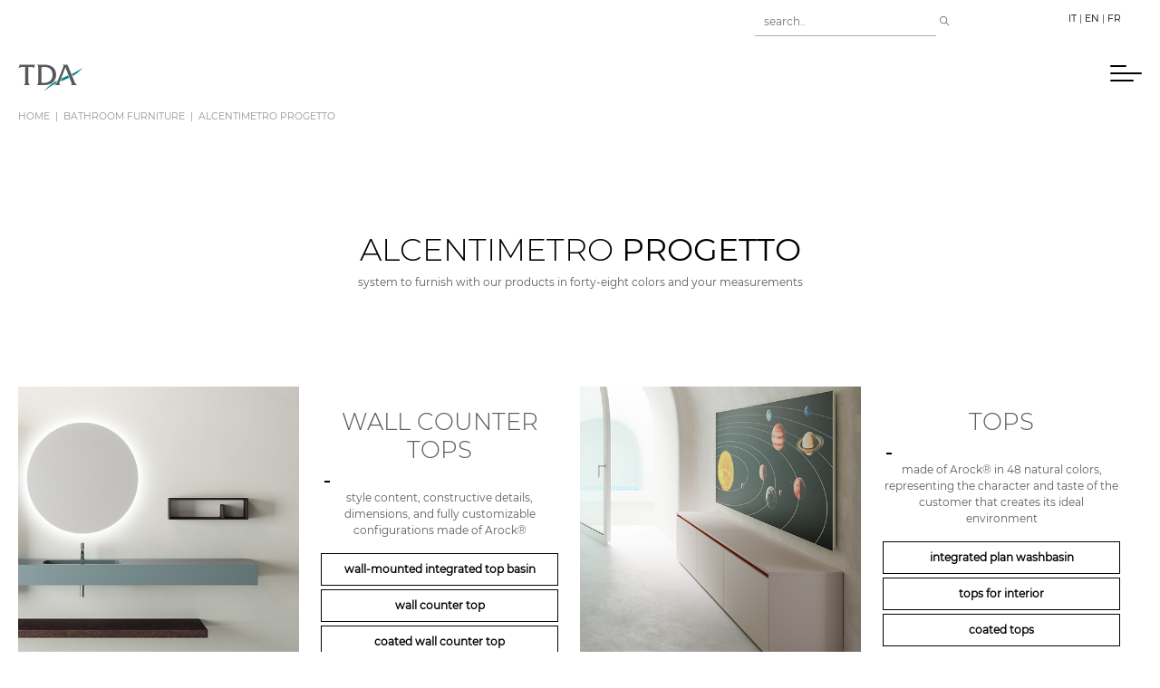

--- FILE ---
content_type: text/html
request_url: https://www.tda.it/en/bathroom-furniture/alcentimetro-progetto/
body_size: 6785
content:
<!DOCTYPE html>
<html lang="en-en"><head>
  <meta charset="utf-8">
  <title>TDA - Dressing your bathroom</title>

  <!-- mobile responsive meta -->
  <meta name="viewport" content="width=device-width, initial-scale=1, maximum-scale=1">
  <meta name="description" content="system to furnish with our products in forty-eight colors and your measurements">
  <meta name="author" content="Tadoll Int. Srl">
  <meta name="generator" content="Hugo 0.139.2">

  <!-- plugins -->
  
  <link rel="stylesheet" href="https://maxcdn.bootstrapcdn.com/bootstrap/4.5.0/css/bootstrap.min.css ">
  
  <link rel="stylesheet" href="https://www.tda.it/plugins/slick/slick.css ">
  
  <link rel="stylesheet" href="https://www.tda.it/plugins/themify-icons/themify-icons.css ">
  
  <link rel="stylesheet" href="https://cdnjs.cloudflare.com/ajax/libs/animate.css/4.1.1/animate.min.css" integrity="sha512-c42qTSw/wPZ3/5LBzD+Bw5f7bSF2oxou6wEb+I/lqeaKV5FDIfMvvRp772y4jcJLKuGUOpbJMdg/BTl50fJYAw==" crossorigin="anonymous" referrerpolicy="no-referrer" />
  <!-- Main Stylesheet -->
  
  
  

  <link rel="stylesheet" href="https://www.tda.it/css/jquery-simple-mobilemenu.min.css" media="screen">
  <link rel="stylesheet" href="https://www.tda.it/css/jquery-simple-mobilemenu-slide.min.css" media="screen">
  <link rel="stylesheet" href="https://www.tda.it/css/style.min.css" media="screen">


  <!--Favicon-->
  <link rel="shortcut icon" href="https://www.tda.it/images/favicon.png " type="image/x-icon">
  <link rel="icon" href="https://www.tda.it/images/favicon.png " type="image/x-icon">

</head>
<body><script src="https://cdnjs.cloudflare.com/ajax/libs/popper.js/1.0.4/popper.js"></script>
<div class="container text-right prehead">
  <div class="row text-right p-2 pr-0">
    <div class="offset-9 col-1">
      

      <!-- search -->
      <form class="" action="https://www.tda.it/en/search/">
        <input class="form-control px-0 w-100 pl-1 " type="search" placeholder="&nbsp; search.." id="search-query"
          name="s">
        <button class="search-icon" type="submit"><i class="ti-search text-dark"></i></button>
      </form>
      
    </div>
    <div class="col-2 text-dark languages">
      <a href="/" alt="italian version">IT</a> | <a href="/en" alt="english version">EN</a> | <a href="/fr" alt="french language">FR</a>
    </div>
  </div>
</div>
<header class="navigation p-0 pt-3">
  <div class="container p-sm-0" id="headcontainer">

    <nav class="navbar navbar-expand-lg navbar-light p-0 d-flex justify-content-between">
      <a class="navbar-brand" href=" https://www.tda.it/en/"><img class="logohead" style="height:30px;"
          src="https://www.tda.it/images/logo_TDA%20sito.svg" alt="TDA - Dressing your bathroom"></a>
      


    <button class=" d-md-none navbar-toggler custom-toggler border-0" type="button" data-toggle="collapse" data-target="#navogation"
      aria-controls="navogation" aria-expanded="false" aria-label="Toggle navigation">
      <span class="navbar-toggler-icon d-md-none"></span>
    </button>

    <div class="collapse d-md-none navbar-collapse text-center" id="navogation">
      <ul class="navbar-nav d-md-none">
        
        
        <li class="nav-item">
          <a class="nav-link text-uppercase text-primary" href="https://www.tda.it/en/">Home</a>
        </li>
        
        
        
        <li class="nav-item dropdown">
          <a class="nav-link text-uppercase text-primary dropdown-toggle " href="#" role="button" data-toggle="dropdown" aria-haspopup="true"
            aria-expanded="false">
            PRODUCTS
          </a>
          <div class="dropdown-menu" >
            
            <a class="dropdown-item" href="https://www.tda.it/en/shower-enclosures/shower-stall/">Shower enclosures</a>
            
            <a class="dropdown-item" href="https://www.tda.it/en/shower-trays/stone-resin-shower-trays/">Shower trays</a>
            
            <a class="dropdown-item" href="https://www.tda.it/en/bathroom-furniture/">Furnitures</a>
            
          </div>
        </li>
        
        
        
        <li class="nav-item">
          <a class="nav-link text-uppercase text-primary" href="https://www.tda.it/en/rooms">ROOMS</a>
        </li>
        
        
        
        <li class="nav-item">
          <a class="nav-link text-uppercase text-primary" href="https://www.tda.it/en/bagno-su-misura">BESPOKE</a>
        </li>
        
        
        
        <li class="nav-item">
          <a class="nav-link text-uppercase text-primary" href="https://shop.tda.it/?lang=en">SPARE PARTS</a>
        </li>
        
        
        
        <li class="nav-item">
          <a class="nav-link text-uppercase text-primary" href="https://www.tda.it/en/downloads">Downloads</a>
        </li>
        
        
        
        <li class="nav-item">
          <a class="nav-link text-uppercase text-primary" href="https://www.tda.it/en/identita">IDENTITY</a>
        </li>
        
        
        
        <li class="nav-item">
          <a class="nav-link text-uppercase text-primary" href="https://www.tda.it/en/contatti">CONTACTS</a>
        </li>
        
        
        
        <li class="nav-item">
          <a class="nav-link text-uppercase text-primary" href="https://blog.tda.it/en">News and stories</a>
        </li>
        
        
      </ul>
    </div>
    <label for="check" class="hammenu">
      <input type="checkbox" id="check"  autocomplete="off"/>
      <span></span>
      <span></span>
      <span></span>
    </label>


      
      
      
      
      
      
      
      
      
      
      
      
      
      
      
      
      
      
      
      
      
      
      
      
      
      
      
      
      
      
      
      
      
      
      
      
      
      
      
      
      
      
      
      
      
      
      
      
      
      
      
      
      
      
      
      
      
      
      
      
      
      
      
      
      
      
      
      
      
      
      
      
      
      
      
      
      
      
      
      
      
      
      
      
      
      
      
      
      
      
      
      
      
      
      
      
      
      
      
      
      
      
      
      
      
      

      

    </nav>
  </div>
  <div class="container breadcrumbs">
    <div class="row pl-3 pl-md-0">
    <ul class="breadcrumbs">
    <li><a href="https://www.tda.it/en/">Home</a></li>
    
    
      
    
      
    
    


      
    
      
    
    <li><a href="/en/bathroom-furniture">     bathroom          furniture     </a></li>
    
    


      
    
      
    
    <li><a href="/en/bathroom-furniture/alcentimetro-progetto">     alcentimetro          progetto     </a></li>
    
    


      
    
      
    
  </ul>

    </div>
  </div>
</header>
<section class="overlay d-none" id="moverlay">
  <div class="container mymenu ">

    <div class="row text-dark">
      <div class="col-4 col-lg-3 pl-0 ml-0 pt-5 row-eq-height">
        <ul>
          
          
          <li class="nav-item">
            <a class="nav-link text-primary" href="https://www.tda.it/en/">Home</a>
          </li>
          
          
          
          
          
          <li class="nav-item">
            <a class="nav-link text-primary" href="https://www.tda.it/en/rooms">ROOMS</a>
          </li>
          
          
          
          <li class="nav-item">
            <a class="nav-link text-primary" href="https://www.tda.it/en/bagno-su-misura">BESPOKE</a>
          </li>
          
          
          
          <li class="nav-item">
            <a class="nav-link text-primary" href="https://shop.tda.it/?lang=en">SPARE PARTS</a>
          </li>
          
          
          
          <li class="nav-item">
            <a class="nav-link text-primary" href="https://www.tda.it/en/downloads">Downloads</a>
          </li>
          
          
          
          <li class="nav-item">
            <a class="nav-link text-primary" href="https://www.tda.it/en/identita">IDENTITY</a>
          </li>
          
          
          
          <li class="nav-item">
            <a class="nav-link text-primary" href="https://www.tda.it/en/contatti">CONTACTS</a>
          </li>
          
          
          
          <li class="nav-item">
            <a class="nav-link text-primary" href="https://blog.tda.it/en">News and stories</a>
          </li>
          
          

        </ul>
      </div>

      <div class="mymenusecond col-4 col-lg-3 pl-0 ml-0 pt-5 pl-4 row-eq-height">
        <p>PRODUCTS</p>
        <ul class="">

        
        
        
        
            
            <li class="nav-item"><a  class="nav-link text-primary " href="https://www.tda.it/en/shower-enclosures/shower-stall/"
                data-img="" data-txt="" data-color="">Shower enclosures</a></li>
            
            <li class="nav-item"><a  class="nav-link text-primary " href="https://www.tda.it/en/shower-trays/stone-resin-shower-trays/"
                data-img="" data-txt="" data-color="">Shower trays</a></li>
            
            <li class="nav-item"><a  class="nav-link text-primary " href="https://www.tda.it/en/bathroom-furniture/"
                data-img="" data-txt="" data-color="">Furnitures</a></li>
            
        
        
        
        
        
        
        
        
        
        
        
        
        
        
        
        
        </ul>



      </div>


      <div class="mymenuthird col-4 col-lg-3  pl-0 ml-0 pt-5 pl-4 row-eq-height">

      <ul class="mt-3">
        
          
                
          
            
              
            
          
              
            
          
              
                
                <li class="nav-item"><a class=" nav-link text-primary " href="https://www.tda.it/en/bathroom-furniture/designed-furnitures/"
                    data-img="/images/menu/Manu_Mobili_disegnati.jpg" data-txt="Idelfonso COLOMBO&lt;br&gt;Theodora FELDER&lt;br&gt;Paolo SALVADE’&lt;br&gt;designers for TDA" data-color="#ceccc9">Designed furnitures</a></li>
                
                <li class="nav-item"><a class=" nav-link text-primary " href="https://www.tda.it/en/bathroom-furniture/compact-furnitures"
                    data-img="/images/menu/Menu_Compatti.jpg" data-txt="practical sizes&lt;br&gt; useful elements &lt;br&gt;and adequate prices " data-color="#b6b4b2">Compact furnitures</a></li>
                
                <li class="nav-item"><a class=" nav-link text-primary " href="https://www.tda.it/en/bathroom-furniture/modular-furnitures"
                    data-img="/images/menu/Menu_Componibili.jpg" data-txt="aesthetic thinking &lt;br&gt;custumized space &lt;br&gt;innovative materials" data-color="#aaa8a6">Modular furnitures</a></li>
                
                <li class="nav-item"><a class=" nav-link text-primary " href="https://www.tda.it/en/bathroom-furniture/laundry-furniture/"
                    data-img="/images/menu/Menu_lavanderia.jpg" data-txt="technical experience &lt;br&gt;adaptable measures &lt;br&gt;practical solutions" data-color="#9d9b99">Laundry furnitures</a></li>
                
                <li class="nav-item"><a class=" nav-link text-primary unicamentearock" href="https://www.tda.it/en/bathroom-furniture/anche-arock"
                    data-img="/images/menu/Menu_UnicamenteArock.jpg" data-txt="products manufactured with an exclusive material, which is water-repellent and antibacterial" data-color="#8a8988">Anche Arock®</a></li>
                
                <li class="nav-item"><a class=" nav-link text-primary " href="https://www.tda.it/en/bathroom-furniture/alcentimetro-progetto"
                    data-img="/images/menu/Menu_Alcentimetro.jpg" data-txt="you can use these products to design Alcentimetro your space" data-color="#797876">Alcentimetro progetto</a></li>
                
                <li class="nav-item"><a class=" nav-link text-primary " href="https://www.tda.it/en/bathroom-furniture/containing-elements"
                    data-img="/images/menu/Menu_Elementi_contenitori.jpg" data-txt="large and small spaces for your projects and ideas" data-color="#686765">Containing Elements </a></li>
                
                <li class="nav-item"><a class=" nav-link text-primary " href="https://www.tda.it/en/bathroom-furniture/complementary-elements"
                    data-img="/images/menu/Elementi_Complemetari.jpg" data-txt="materials, colors, shapes and finishes to furnish your bathroom and other spaces" data-color="#555453">Complementary Elements</a></li>
                
              
          
                
                
          
                
          
                
          
                
          
                
          
                
          
                
          
                

      </ul>

      </div>

      <div id="menuimg" class="col-0 col-lg-3  pl-0 ml-0 pt-5 pl-4 row-eq-height text-left">
        <div class="menu_desc text-white mt-5 px-3 border-white border-left border-right" ></div>
    </div>
  </div>
</section>
<div id="bigc">




<section class="section">
    <div class="container">
        <div class="row">
            <div class="col-lg-12 text-center">
                <h2 class="text-black newtitle">ALCENTIMETRO <b>PROGETTO</b></h2>
                <p>system to furnish with our products in forty-eight colors and your measurements</p>
            </div>
        </div>
    </div>
</section>



<section class="section pb-0 pt-0">
  <div class="container boxedview">
    <div class="row">
      <div class="col-lg-12 mt-0">
        <div class="row masonry-container">
	  
	  
	  
      
	  
	  
	     
               
	     
          <div class="col-xl-6">
			
            <article class="text-center row">
			
	      <div class="col-md-6 m-0 p-0">
		
	
		
		<img class="img-fluid w-100 mb-2 mb-xl-0" src="/images/mobili-bagno/ACP_%20Piano_sospseso.jpg"
		     alt="post-thumb">
	      </div>
	      <div class="col-md-6 m-0 p-4 bg-secondary">
		<h4 class="title-border p-12">WALL COUNTER TOPS</h4>
		<p> style content, constructive details, dimensions, and fully customizable configurations made of Arock®</p>
		
		<a href="/en/bathroom-furniture/piani-sospesi/piani-sospesi-filopiano-lavabo-integrato-sospeso" class="btn btn-transparent
		boxedlink">wall-mounted integrated top basin</a>
		
		<a href="/en/bathroom-furniture/piani-sospesi/piani-sospesi-piano-sospeso" class="btn btn-transparent
		boxedlink">wall counter top</a>
		
		<a href="/en/bathroom-furniture/piani-sospesi/piani-sospesi-piano-sospeso-accoppiato" class="btn btn-transparent
		boxedlink">Coated wall counter top</a>
		
	      </div>
            </article>
			

          </div>

	  
	  
	  
	  
	     
	       
	       
	     
          <div class="col-xl-6">
			
            <article class="text-center row">
			
	      <div class="col-md-6 m-0 p-0">
		
	
		
		<img class="img-fluid w-100 mb-2 mb-xl-0" src="/images/mobili-bagno/ACP_Piani.jpg"
		     alt="post-thumb">
	      </div>
	      <div class="col-md-6 m-0 p-4 bg-secondary">
		<h4 class="title-border p-12">TOPS</h4>
		<p> made of Arock® in 48 natural colors, representing the character and taste of the customer that creates its ideal environment</p>
		
		<a href="/en/bathroom-furniture/piani/piani-filopiano-lavabo-integrato" class="btn btn-transparent
		boxedlink">integrated plan washbasin</a>
		
		<a href="/en/bathroom-furniture/piani/piani-piani-per-mobili" class="btn btn-transparent
		boxedlink">tops for interior</a>
		
		<a href="/en/bathroom-furniture/piani/piani-piani-per-mobili-accoppiati" class="btn btn-transparent
		boxedlink">coated tops</a>
		
	      </div>
            </article>
			

          </div>

	  
	  
	  
	  
             
               
	     

          <div class="col-xl-6">
			

            <article class="text-center row">
	      <div class="col-md-6 m-0 p-0 d-xl-none">
		
		<img class="img-fluid w-100 mb-2 mb-xl-0" src="/images/mobili-bagno/ACP_Shambola.jpg"
		     alt="post-thumb">
		
	      </div>
	      
	      <div class="col-md-6 m-0 p-4 bg-secondary">
		<p class="text-uppercase"></p>
		<h4 class=" title-border title-border-right
		p-12"> SHAMBOLA®</h4>
		<p> a frame structure in aluminum with double depths. It has an optional towel holder, a shelf, and an Arock® integrated basin. This is defined as CONSOLE</p>
		
		<a href="/en/bathroom-furniture/shambola/shambola-console-per-lavabo" class="btn btn-transparent
		boxedlink">console for basin</a>
		
		<a href="/en/bathroom-furniture/shambola/shambola-console-for-table" class="btn btn-transparent
		boxedlink">console for table</a>
		
	      </div>

	      <div class="col-md-6 m-0 p-0 d-none d-xl-block">
		

		<img class="img-fluid w-100 mb-2 mb-xl-0" src="/images/mobili-bagno/ACP_Shambola.jpg"
		     alt="post-thumb">
	      </div>
	      
            </article>
			
          </div>

          
	  
	  
	  
             
	       
	       
	     

          <div class="col-xl-6">
			

            <article class="text-center row">
	      <div class="col-md-6 m-0 p-0 d-xl-none">
		
		<img class="img-fluid w-100 mb-2 mb-xl-0" src="/images/mobili-bagno/ACP_Complementari.jpg"
		     alt="post-thumb">
		
	      </div>
	      
	      <div class="col-md-6 m-0 p-4 bg-secondary">
		<p class="text-uppercase"></p>
		<h4 class=" title-border title-border-right
		p-12"> ACCESSORIES</h4>
		<p> express high constructive quality and adapt to different housing solutions</p>
		
		<a href="/en/bathroom-furniture/specchi/specchi-lineo" class="btn btn-transparent
		boxedlink">LINEO mirror</a>
		
		<a href="/en/bathroom-furniture/specchi/specchi-aero" class="btn btn-transparent
		boxedlink">AERO mirror</a>
		
		<a href="/en/bathroom-furniture/mensole/mensole-mensole-alcentimetro" class="btn btn-transparent
		boxedlink">shelf</a>
		
		<a href="/en/bathroom-furniture/elementi-a-giorno/elementi-a-giorno-panca" class="btn btn-transparent
		boxedlink">Bench</a>
		
		<a href="/en/bathroom-furniture/elementi-a-giorno/elementi-a-giorno-bancone" class="btn btn-transparent
		boxedlink">Work bench</a>
		
		<a href="/en/bathroom-furniture/zoccolo-arredo/" class="btn btn-transparent
		boxedlink">toe-kick</a>
		
	      </div>

	      <div class="col-md-6 m-0 p-0 d-none d-xl-block">
		

		<img class="img-fluid w-100 mb-2 mb-xl-0" src="/images/mobili-bagno/ACP_Complementari.jpg"
		     alt="post-thumb">
	      </div>
	      
            </article>
			
          </div>

          
	  
          
        </div>
    </div>
  </div>
</section>


</div>
<footer>
  <div class="section pb-0 pt-5">
    <div class="container p-4 p-md-0">
      <div class="row footerow">
        <div class="col-md-6 col-sm-6 mb-6 mb-md-0 sx-footer pt-3">
            <div class="row">
              <a href="https://www.tda.it/"><img  class="logo-footer"
                src="https://www.tda.it/images/logo_TDA%20sito.svg" alt="TDA - Dressing your bathroom"></a>
            </div>
            <div class="row">
              <div class="col-12 col-md-6  m-0 p-0">
                <p class="brand-footer">TDA SRL</p>
                <p class="pacchetto-footer">Reg. Imprese MB7C.F. 02149150985
                  <br>R.E.A BS - 423601
                  <br>Capitale Sociale 1.500.000 €
                  <br>P.IVA 02149150985</p>
              </div>
              <div class="col-12 col-md-6  m-0 p-0">
                <p class="brand-footer">HEADQUARTERS</p>
                <p class="pacchetto-footer">Via Circonvallazione 1<br> 25020 San Gervasio Bresciano (BS)<br> Italy</p>
              </div>
            </div>
        </div>
        <div class="col-md-6 col-sm-6 mb-6 mb-md-0 pt-3">
          <div class="row w-100">
            <div class="row w-100">
	            <div class="col-12 social-icons pl-md-4 mb-4 pt-2 align-middle ml-3 text-right mr-0 pr-0">
                SOCIAL
	              <a href="https://www.instagram.com/tda_bathroomproducts/" class="pl-2 pr-2"><img src="/images/home/Instagram_icon.png"></a>

	              <a href="https://www.facebook.com/tdabathroom/" class=" pr-2"><img src="/images/home/Facebook_icon.png"></a>
	              <a href="https://www.youtube.com/channel/UCGiz0lPJUGlO5Gw2ecPgCrA" class="pr-2"><img src="/images/home/Youtube_icon.png"></a>

	              <a href="https://www.linkedin.com/company/t-d-a--srl/?originalSubdomain=it" class="pr-2"><img src="/images/home/Linkedin_icon.png"></a>


	              <a href="https://www.pinterest.it/tdaboxdoccia/_created/" class=""><img src="/images/home/Pinterest_icon.png"></a>


	            </div>
	          </div>
            </div>

          <div class="row ">
            <div class="col-12 col-md-6 m-0 p-0 pl-md-4 pt-2 mt-1">
              <p class="brand-footer">CONTACTS</p>
              <ul class="list-unstyled">
                <li class="font-secondary"><span class="text-black">T</span> : (+39) 030 9926311</li>
              <li class="font-secondary d-none"><span class="text-black">F</span> : (+39) 030 9926312</li>
                <li class="font-secondary"><span class="text-black">E</span> : <a href="mailto:info@tda.it">info@tda.it</a></li>
              </ul>
        </div>
        <div class="col-12 col-md-6 p-0 pt-4 pt-md-2  m-0 mt-1">
          <a href="https://www.tda.it/en/rooms" class="d-block">ROOMS</a>
          <a href="https://www.tda.it/en/identita"  class="d-block">IDENTITY</a>
          <a href="https://www.tda.it/en/ncs-arock"  class="d-block">AROCK® NCS®©</a>
          <a href="https://www.tda.it/en/camaleonte"  class="d-block">SUSTAINABILITY</a>
          <a href="https://www.tda.it/en/trasparenza"  class="d-block">TRANSPARENCY</a>
          <a href="https://blog.tda.it"  class="d-block">NEWS AND STORIES</a>
          <a href="https://www.tda.it/en/downloads"  class="d-block">DOWNLOAD</a>
          <a href="https://www.tda.it/en/finiture"  class="d-block">COLOURS AND MATERIALS</a>



  

        </div>

      </div>
    </div>
    </div>
	  <div class="row copy p-0 pt-3 ">
	    <div class="text-left p-0 pb-3 col-6">
	      <p class="mb-0"><a href="https://www.tda.it/en/condizioni-servizi">Terms and Services </a>  <a href="https://www.tda.it/en/privacy">Privacy Policy</a>  <a href="https://www.tda.it/en/cookie">Cookie</a>  </p>
	    </div>
	    
	    <div class="text-right pb-3 col-6 text-right text-black">
	      <p class="mb-0">Copyright © 2022</p>
	    </div>
	  </div>

	  
        </div>
	
      </div>
    </div>
  </div>
</footer>

      <script async src="https://www.googletagmanager.com/gtag/js?id=G-J3Q2QM7Y47"></script>
      <script>
        var doNotTrack = false;
        if ( true ) {
          var dnt = (navigator.doNotTrack || window.doNotTrack || navigator.msDoNotTrack);
          var doNotTrack = (dnt == "1" || dnt == "yes");
        }
        if (!doNotTrack) {
          window.dataLayer = window.dataLayer || [];
          function gtag(){dataLayer.push(arguments);}
          gtag('js', new Date());
          gtag('config', 'G-J3Q2QM7Y47');
        }
      </script>


<script>
  var indexURL = "https://www.tda.it/en/index.json"
</script>


<!-- JS Plugins -->

<script src="https://www.tda.it/plugins/jQuery/jquery.min.js"></script>

<script src="https://maxcdn.bootstrapcdn.com/bootstrap/4.5.0/js/bootstrap.min.js"></script>

<script src="https://www.tda.it/plugins/slick/slick.min.js"></script>

<script src="https://www.tda.it/plugins/headroom/headroom.js"></script>

<script src="https://www.tda.it/plugins/instafeed/instafeed.min.js"></script>

<script src="https://www.tda.it/plugins/masonry/masonry.js"></script>

<script src="https://www.tda.it/plugins/reading-time/readingTime.min.js"></script>

<script src="https://www.tda.it/plugins/smooth-scroll/smooth-scroll.js"></script>

<script src="https://www.tda.it/plugins/search/fuse.min.js"></script>

<script src="https://www.tda.it/plugins/search/mark.js"></script>

<script src="https://www.tda.it/plugins/search/search.js"></script>


<!-- Main Scripts -->


<script src="https://www.tda.it/js/jquery-simple-mobilemenu.js"></script>

<script src="https://www.tda.it/js/script.min.js"></script>

<script src="https://www.tda.it/js/jquery.knob.min.js"></script>



<!-- google analitycs -->









        <script>
            $(function($) {

              $(".knob").knob({
                "min": 0,
                "max":100,
                    change : function (value) {
                        
                    },
                    release : function (value) {
                        
                        console.log("release : " + value);
                    },
                    cancel : function () {
                        console.log("cancel : ", this);
                    },
                    

                    draw : function () {

                        
                        if(this.$.data('skin') == 'tron') {

                            this.cursorExt = 0.3;

                            var a = this.arc(this.cv)  
                                , pa                   
                                , r = 1;

                            this.g.lineWidth = this.lineWidth;

                            if (this.o.displayPrevious) {
                                pa = this.arc(this.v);
                                this.g.beginPath();
                                this.g.strokeStyle = this.pColor;
                                this.g.arc(this.xy, this.xy, this.radius - this.lineWidth, pa.s, pa.e, pa.d);
                                this.g.stroke();
                            }

                            this.g.beginPath();
                            this.g.strokeStyle = r ? this.o.fgColor : this.fgColor ;
                            this.g.arc(this.xy, this.xy, this.radius - this.lineWidth, a.s, a.e, a.d);
                            this.g.stroke();

                            this.g.lineWidth = 2;
                            this.g.beginPath();
                            this.g.strokeStyle = this.o.fgColor;
                            this.g.arc( this.xy, this.xy, this.radius - this.lineWidth + 1 + this.lineWidth * 2 / 3, 0, 2 * Math.PI, false);
                            this.g.stroke();

                            return false;
                        }
                    }
                });

                
                var v, up=0,down=0,i=0
                    ,$idir = $("div.idir")
                    ,$ival = $("div.ival")
                    ,incr = function() { i++; $idir.show().html("+").fadeOut(); $ival.html(i); }
                    ,decr = function() { i--; $idir.show().html("-").fadeOut(); $ival.html(i); };
                $("input.infinite").knob(
                                    {
                                    min : 0
                                    , max : 20
                                    , stopper : false
                                    , change : function () {
                                                    if(v > this.cv){
                                                        if(up){
                                                            decr();
                                                            up=0;
                                                        }else{up=1;down=0;}
                                                    } else {
                                                        if(v < this.cv){
                                                            if(down){
                                                                incr();
                                                                down=0;
                                                            }else{down=1;up=0;}
                                                        }
                                                    }
                                                    v = this.cv;
                                                }
                                    });
            });


$( document ).scroll(function() {
  
    var scrollPercent = 100 * $(document).scrollTop() / ($(document).height() - $(window).height());
 
  console.log(scrollPercent, $("#ambientilist").height(),  $("#ambientilist").scrollTop(), $(document).height())
  $("#knob").val(scrollPercent).trigger('change');
});

          $("#knob").knob({
            'release' : function (v) {
                  sc = v*($(document).height() - $(window).height())/100
                  $( window ).scrollTop(sc)
                  console.log(sc)
                }
    });

function defer(method) {
  if (window.jQuery) {
 $("body").html(
    $("body").html().replace(/&reg;/gi, '<sup>&reg;</sup>').replace(/®/gi, '<sup>&reg;</sup>')
 );        
  }

    else
        setTimeout(function() { defer(method) }, 50);
}

        </script>
<link rel="stylesheet" href="https://cdn.jsdelivr.net/npm/bootstrap-hardskilled-extend-select@latest/css/select.min.css">
<script src="https://cdn.jsdelivr.net/npm/bootstrap-hardskilled-extend-select@latest/js/select.min.js"></script>
<script>
    $('.assistenza').extendSelect({
        
        search: 'Find',
        
        notSelectedTitle: 'Pls select',
        
        empty: 'Empty',
        
        activeClass: 'active',
        
        disabledClass: 'disabled',
        
        maxOptionMessage: 'Max %items elements',
        
        maxOptionMessageDelay: 2000,
        
        popoverResize: true,
        
        dropdownResize: true
    });

    $('input[type="file"]').change(function(e){
        var fileName = e.target.files[0].name;
        $('.custom-file-label').html(fileName);
    });


$('.assistenza').bind('change blur',function(){
    console.log($( ".assistenza option:selected" ).text())
  $("#selreg").text("");
  $(".mycs").each(function(el) {
      
      console.log($(this).attr("data-regione").toLowerCase(), $( ".assistenza option:selected" ).text().toLowerCase())
      if($(this).attr("data-regione").toLowerCase().indexOf($( ".assistenza option:selected" ).text().toLowerCase()) == -1) {
        $(this).addClass("d-none")
      } else{
        $(this).removeClass("d-none")
      }
    })
});
  


</script>

</body>
</html>

--- FILE ---
content_type: text/css
request_url: https://www.tda.it/css/style.min.css
body_size: 12370
content:
/*!------------------------------------------------------------------
[MAIN STYLESHEET]
PROJECT: Project Name
VERSION: Versoin Number
-------------------------------------------------------------------*/@import "https://fonts.googleapis.com/css?family=Open+Sans:300,400,600,700|Playfair+Display:400,700";@font-face{font-family:montserrat;src:url(../fonts/montserrat-v14-latin-regular.woff)format("woff");font-style:normal;font-display:swap}@import 'https://fonts.googleapis.com/css2?family=Playfair+Display:wght@600&display=swap';@font-face{font-family:montserrat;font-style:normal;font-weight:300;src:url(../fonts/montserrat-v14-latin-300.eot);src:local('Montserrat Light'),local('Montserrat-Light'),url(../fonts/montserrat-v14-latin-300.eot?#iefix)format('embedded-opentype'),url(../fonts/montserrat-v14-latin-300.woff2)format('woff2'),url(../fonts/montserrat-v14-latin-300.woff)format('woff'),url(../fonts/montserrat-v14-latin-300.ttf)format('truetype'),url(../fonts/montserrat-v14-latin-300.svg#Montserrat)format('svg')}@font-face{font-family:montserrat;font-style:normal;font-weight:400;src:url(../fonts/montserrat-v14-latin-regular.eot);src:local('Montserrat Regular'),local('Montserrat-Regular'),url(../fonts/montserrat-v14-latin-regular.eot?#iefix)format('embedded-opentype'),url(../fonts/montserrat-v14-latin-regular.woff2)format('woff2'),url(../fonts/montserrat-v14-latin-regular.woff)format('woff'),url(../fonts/montserrat-v14-latin-regular.ttf)format('truetype'),url(../fonts/montserrat-v14-latin-regular.svg#Montserrat)format('svg')}.playfair{font-family:playfair display,serif}.home-head{margin-top:30px;border-left:4px solid #000;padding-left:10px;text-transform:none}body{line-height:1.5;font-family:montserrat,sans-serif;-webkit-font-smoothing:antialiased;font-size:15px;color:#fff}p,.paragraph{font-weight:400;font-size:9pt;line-height:1.5;font-family:montserrat,sans-serif}h1,h2,h3,h4,h5,h6{font-family:montserrat;font-weight:300;line-height:1.2}h1,.h1{font-size:80px}@media(max-width:767px){.carahome img{width:100%!important;height:auto}.mondrian{top:-130px;position:initial!important;height:400px!important}.imgcontatti{min-height:350px!important}#medium>img:nth-child(1){width:100%!important}h4,.h4{font-size:26px!important}.sx-footer{border:0!important}.numamb{font-size:20px!important;color:#000!important;bottom:0!important;position:absolute!important}.hammenu{display:none!important}h1,.h1{font-size:26pt}h2{font-size:24pt;line-height:30px}}h2,.h2{font-size:30pt;line-height:46pt}@media(max-width:767px){.textgal{height:450px}h2,.h2{font-size:24pt;line-height:20pt;padding-bottom:10px}}h3,.h3{font-size:9pt;line-height:13pt;font-weight:600}h4,.h4{font-size:30px}h5,.h5{font-size:20px}h6,.h6{font-size:16px}.btn{font-size:11px;padding:8px;border-radius:0;font-weight:600;border:1px solid;z-index:1;transition:.2s ease;color:#000}.btn:focus{outline:0;box-shadow:none!important}.btn:active{box-shadow:none}.btn-primary{background:#00818d;color:#fff;border:0}.btn-primary:active{background:#00818d!important}.btn-primary:hover{background:#a18567}.btn-outline-light{background:0 0;color:#fff}.btn-outline-light:active{background:#fff!important;color:#000;border-color:#fff}.btn-outline-light:hover{background:#fff!important;color:#000;border-color:#fff}.btn-transparent{color:#a18567;border:0;text-transform:lowercase}body{overflow-x:hidden}::-moz-selection{background:#a18567;color:#fff}::selection{background:#a18567;color:#fff}.preloader{position:fixed;top:0;left:0;right:0;bottom:0;background-color:#fff;z-index:999;display:flex;align-items:center;justify-content:center}.preloader .loader{position:absolute;top:50%;left:50%;width:142px;height:40px;margin:-20px 0 0 -71px;background:#fff}.preloader .loader .dot{position:absolute;width:16px;height:16px;top:12px;left:15px;background:#ff6f00;border-radius:50%;-webkit-transform:translateX(0);transform:translateX(0);-webkit-animation:dot 2.8s infinite;animation:dot 2.8s infinite}.preloader .loader .dots{-webkit-transform:translateX(0);transform:translateX(0);margin-top:12px;margin-left:31px;-webkit-animation:dots 2.8s infinite;animation:dots 2.8s infinite}.preloader .loader .dots span{display:block;float:left;width:16px;height:16px;margin-left:16px;background:#ff6f00;border-radius:50%}@-webkit-keyframes dot{50%{-webkit-transform:translateX(96px);transform:translateX(96px)}}@keyframes dot{50%{-webkit-transform:translateX(96px);transform:translateX(96px)}}@-webkit-keyframes dots{50%{-webkit-transform:translateX(-31px);transform:translateX(-31px)}}@keyframes dots{50%{-webkit-transform:translateX(-31px);transform:translateX(-31px)}}.halfborder:after{content:"";position:absolute;left:0;bottom:0;height:1px;width:100%;border-bottom:1px solid #000;margin-right:40px}.miidx-b{margin-left:-80px;z-index:2}a:hover{color:#00818d!important}ol,ul{list-style-type:none;margin:0}img{vertical-align:middle;border:0}a,a:hover,a:focus{text-decoration:none}a.text-primary:focus,a.text-primary:hover{color:#00818d!important}a,button,select{cursor:pointer;transition:.2s ease}a:focus,button:focus,select:focus{outline:0}a:hover{color:#ff6f00}a.text-dark:hover{color:#dbdcdb!important}.slick-slide{outline:0}.slick-dots li:only-child{display:none}.slider-mobili .slick-dots li{display:inline;color:transparent;background:url(../images/galleryinactive.png)no-repeat 50%}.slider-mobili .slick-dots .slick-active li{display:inline;color:transparent;background:url(../images/galleryactive.png)no-repeat 50%}.slider-mobili .slick-active{display:inline;color:transparent;background:url(../images/Parentesi_Beige.jpg)no-repeat 100%!important}.slick-dots button{background:0 0;border:0;content:"*";color:transparent}body>section.section.bg-blue-big.head-prodotto>div>div>div.col-6.slider-mobili.slick-initialized.slick-slider.slick-dotted>ul{padding-inline-start:0;padding-top:10px}.section{padding-top:90px;padding-bottom:90px;background-color:#fff;color:#5a5c61;font-size:9pt;line-height:13pt;font-weight:600}.section-sm{padding-top:80px;padding-bottom:80px}.section-title{margin-bottom:30px}.bg-cover{background-size:cover;background-position:50%;background-repeat:no-repeat}.bg-fixed{background-attachment:fixed;background-size:cover;background-position:50% 0;background-repeat:no-repeat}.border-primary{border-color:#ababab!important}.overlay{position:relative}.overlay::before{position:absolute;content:'';height:100%;width:100%;top:0;left:0;background:#fff;opacity:.5}.outline-0{outline:0!important}.d-unset{display:unset!important}.bg-primary{background:#2a2f37!important}.bg-secondary{background:#fff!important}.text-primary{color:#5a5c61!important}.text-secondary{color:#5a5c61}.text-color{color:#585757}.text-dark{color:#5a5c61;!important}.font-secondary{font-family:montserrat!important}.mb-10{margin-bottom:10px!important}.mb-20{margin-bottom:20px!important}.mb-30{margin-bottom:30px!important}.mb-40{margin-bottom:40px!important}.mb-50{margin-bottom:50px!important}.mb-60{margin-bottom:60px!important}.mb-70{margin-bottom:70px!important}.mb-80{margin-bottom:80px!important}.mb-90{margin-bottom:90px!important}.mb-100{margin-bottom:100px!important}.zindex-1{z-index:1}.overflow-hidden{overflow:hidden}.form-control{border:0;border-bottom:1px solid #ababab;border-radius:0}.form-control:focus{outline:0;box-shadow:none;border-color:#ff6f00}textarea.form-control{height:150px}.navigation{z-index:2;font-size:9pt;background-color:#fff}.headroom{position:-webkit-sticky;position:sticky;top:0;left:0;right:0;transition:all .4s ease-in-out;padding:10px 40px;z-index:9999}.grigio h4{color:#000;font-size:15px}.head-prodotto h4{font-size:47pt;line-height:46pt}.head-prodotto h3{font-size:20pt;color:#a18567;padding:10px 0}.maintitle{color:#fff!important;padding-bottom:20px}.sectitle{font-size:30px!important}@media(max-width:575px){.headroom{padding:10px}}.headroom--unpinned{top:-150px}.curasubtit h3{color:#000}@media(max-width:991px){.headroom--unpinned{top:0}}.headroom--pinned{top:0}.navbar{height:100%;font-size:8pt}.navbar .nav-item .nav-link{padding:20px 10px}.nav-tabs .nav-item.show .nav-link,.nav-tabs a{font-size:11pt!important}@media(max-width:991px){.navbar .nav-item .nav-link{padding:10px}}.navbar .dropdown:hover .dropdown-menu{visibility:visible;opacity:1;-webkit-transform:translateY(0);transform:translateY(0)}.navbar .dropdown-menu{box-shadow:0 3px 9px rgba(0,0,0,.12);padding:10px;border:0;top:100%;left:-10px;border-radius:0;display:block;visibility:hidden;transition:.3s ease;opacity:0;-webkit-transform:translateY(-20px);transform:translateY(-20px);background:#fff;font-size:10pt!important}@media(max-width:991px){.navbar .dropdown-menu{display:none;opacity:1;visibility:visible;-webkit-transform:translateY(0);transform:translateY(0);text-align:center}}.navbar .dropdown-menu.show{visibility:hidden}@media(max-width:991px){.navbar .dropdown-menu.show{visibility:visible;display:block}}.navbar .dropdown-item:active{color:#fff;background-color:#ff6f00}.prehead{font-size:8pt}.languages{padding-top:5px;padding-bottom:5px}.breadcrumbs ul{list-style:none;padding-top:15px;text-transform:uppercase;font-size:8pt;color:#fff}.breadcrumbs li{display:inline}.breadcrumbs li+li:before{padding:3px;color:#959191;content:"|"}.breadcrumbs li a{text-decoration:none;color:#959191}.breadcrumbs li a:hover{text-decoration:underline}#search-query{font-size:9pt;width:200px!important;float:right}#search-query input{padding-left:5px!important}.search-icon{border:0;background:0 0;position:absolute;right:0;top:50%;-webkit-transform:translateY(-50%);transform:translateY(-50%)}.card-img-overlay::before{position:absolute;content:"";background:linear-gradient(transparent 40%,rgba(0,0,0,.5));height:100%;width:100%;top:0;left:0}.card-img-overlay{position:relarive}.plusoverlay{position:absolute;top:0;bottom:0;left:0;right:0;height:100%;width:100%;opacity:0;transition:.3s ease;background:rgba(0,0,0,.5)}.card-img-overlay:hover .plusoverlay{opacity:1}.card-content{padding:30px;position:absolute;left:0;right:0;bottom:30px}.card-secondary{padding-top:30px;padding-left:0;height:100%}.card-secondary h4{transform-origin:center left;transform:rotate(90deg)}.nvtext h4:after{border-bottom:1px solid #000!important}.card-secondary h4:after{content:"";display:inline-block;width:50%;margin:0 .5em 0 -68%;vertical-align:middle;border-bottom:1px solid #fff}.card-secondary h4:after{margin:0 -75% 0 .5em}.slide-caption{position:absolute;bottom:0}.title-border{position:relative;font-size:26px;padding-bottom:20px}.title-border::before{position:absolute;content:"";height:2px;width:6px;left:7px;-webkit-transform:translateX(-50%);transform:translateX(-50%);bottom:0;background:#000}.title-border-w a{color:#fff}.title-border-w{position:relative;color:#fff;padding-bottom:30px}.title-border-w::before{position:absolute;content:"";height:2px;width:6px;left:7px;-webkit-transform:translateX(-50%);transform:translateX(-50%);bottom:0;background:#fff}.title-border-right,.text-lx-right{text-align:center}.title-border-lg{position:relative}.title-border-lg::before{position:absolute;content:"";height:2px;width:300px;left:-45px;bottom:-50px;background:#ababab}.homesections a{color:#000}.sdp{padding-right:10px;color:#000;padding-left:0;font-family:montserrat,sans-serif;font-weight:700;border-bottom:1px solid #000;color:#000;font-size:10pt;text-transform:uppercase}.sdp a{color:#a18567!important}.sdp-dark a{color:#000!important}.sdpa::before{line-height:30px;top:30px;float:left;content:"";height:2px;width:60px;left:0;background:#5b5c61;margin-right:10px;margin-top:2px}@media(max-width:575px){.pagination{overflow:auto;white-space:nowrap}.pagination::-webkit-scrollbar{width:0;background:0 0}}.pagination .page-item .page-link{font-family:montserrat;font-size:30px;border:0;color:#585757}@media(max-width:767px){.pagination .page-item .page-link{font-size:16px}}.pagination .page-item .page-link:hover{color:#000;background-color:transparent}.pagination .page-item:first-child .page-link,.pagination .page-item:last-child .page-link{font-size:16px}.pagination .page-item.active .page-link{color:#000;text-decoration:underline;background:0 0}.instagram-post{position:relative}.instagram-post::before{position:absolute;content:"";left:0;top:0;height:100%;width:100%;background:rgba(0,0,0,.5);opacity:0;visibility:hidden;transition:.2s ease}.instagram-post ul{position:absolute;left:0;right:0;top:50%;-webkit-transform:translateY(-50%);transform:translateY(-50%);opacity:0;visibility:hidden;transition:.2s ease}.instagram-post ul a{transition:.2s ease;font-size:20px}.instagram-post ul a:hover{color:#ff6f00!important}.instagram-post:hover::before{visibility:visible;opacity:1}.instagram-post:hover ul{visibility:visible;opacity:1}.hero-section{padding:70px 0 0;background-image:linear-gradient(#fff 45%,#fdefe6 0)}.dividers{display:flex;align-items:center;width:1200px;position:fixed;top:0;left:50%;-webkit-transform:translateX(-50%);transform:translateX(-50%)}.dividers .divider{border-right:1px solid #edeef0;flex-basis:50%;height:100vh;opacity:.6}.dividers .divider:first-child{border-left:1px solid #edeef0}a{color:#fc8777}.article-full-width{display:flex;flex-wrap:nowrap}@media(max-width:767px){.article-full-width{flex-direction:column}}.article-full-width .post-image{margin-right:20px}@media(max-width:767px){.article-full-width .post-image{margin:0 0 20px}}.article-full-width .post-image img{height:400px;width:auto}@media(max-width:767px){.article-full-width .post-image img{height:auto;width:100%}}.article-full-width .post-content{width:50%}@media(max-width:767px){.article-full-width .post-content{width:100%}}.article-full-width .post-content .btn{padding-left:0}.article-full-width .post-meta{width:250px}@media(max-width:991px){.article-full-width .post-summary{display:none}}@media(max-width:767px){.article-full-width .post-summary{display:block}}.article-full-width.article-right{justify-content:flex-end}@media(max-width:767px){.article-full-width.article-right{flex-direction:column-reverse}}.article-full-width.article-right .post-image{order:2;margin:0 0 0 20px}@media(max-width:767px){.article-full-width.article-right .post-image{margin:0 0 20px}}.article-full-width.article-right .post-content{order:1}.article-full-width.article-right .post-meta{margin-left:auto}@media(max-width:767px){.article-full-width.article-right .post-meta{margin-left:0}}.article-full-width.article-right .author{text-align:right}@media(max-width:767px){.article-full-width.article-right .author{text-align:left}}.post-thumb{height:400px}blockquote{font-style:italic;color:#000;background:#fdefe6;padding:20px;font-weight:600}.content *{margin-bottom:20px}.content img{max-width:100%;height:auto}.widget{padding:15px 0}.widget:not(:last-child){margin-bottom:30px;border-bottom:1px solid #f4f4f4}.search-box{position:relative}.search-box i{position:absolute;left:0;top:25px;color:#767575}.post-thumb-sm{max-width:75px;max-height:75px;overflow:hidden}.tag-list li a{display:block;background:#f4f4f4;padding:2px 5px;color:#000}.tag-list li a:hover{color:#ff6f00}.footerow{border-top:1px solid}.sx-footer{border-right:1px solid}.linkbt a{font-size:11px}.brand-footer{font-weight:700}.logo-footer{height:40px;margin-bottom:20px}.footerdx{padding-top:60px}.bg-primary h4{color:#fff}.linksx{padding-top:37px}a{color:#000}.linkbt{border-bottom:1px solid;padding-bottom:20px}article h4{}.top-slider-card{width:339px;height:500px;float:left}.top-slider-card-2{width:310px;height:695px;float:left;padding-left:10px}.top-slider{width:100%;height:500px}.top-slider-2{width:100%;height:695px}.slick-slide{padding:0;margin:0}.slick-slide-2{width:310px;height:695px;padding:0;margin:0}.cardsized{height:500px}.cardsized-2{height:695px}.top-slider-card h2,.top-slider-card-2 h2{margin-top:60px}.top-slider-card h2,.top-slider-card p,.top-slider-card h3{padding:10px 20px}.top-slider-card h2:after{content:"";height:1px;width:50%;border-bottom:1px solid #f0f}.top-slider-card-2{height:695px}.headline{padding-top:40px;padding-bottom:40px}.garanzia{width:820px!important}.garanzia li{list-style-type:disc;font-weight:400!important;color:#343a40!important}.made-in-italy,.designer{background-color:#dbdcdb;padding:70px;margin:20px;margin-right:0;width:485px}.inner{width:30px;height:2px;margin:0 auto;border-bottom:2px solid #000}.made-in-italy h4{padding-bottom:30px;font-size:12pt;font-weight:700;line-height:26pt}.made-in-italy ul{list-style-type:disc;font-weight:100}.made-in-italy h5{padding-top:30px;font-size:9pt;font-weight:700;text-transform:uppercase}.made-in-italy h5::before{}.miisx{margin-right:-40px;z-index:2}.miidx{margin-left:-120px;z-index:0}.miidx2{margin-left:-120px;z-index:2}.miisx2{margin-right:0;z-index:0}.claimmodellobox h3{overflow:hidden;text-align:left;font-size:12pt;font-weight:100}.claimmodellobox h3:before,.claimmodellobox h3:after{background-color:#000;content:"";display:inline-block;height:1px;position:relative;vertical-align:middle;width:50%}.claimmodellobox h3:before{margin-left:-50%}.claimmodellobox h3:after{left:.5em;margin-right:-50%}.disegnati{position:relative;bottom:100%;transform:rotateZ(90deg);transform-origin:0 100%;white-space:nowrap;z-index:2;text-transform:uppercase}.disegnati h2{width:50%;text-align:right;border-bottom:2px solid #000;line-height:.1em;margin:10px 0 20px;color:#000;font-size:20pt;position:absolute;transform:rotate(180deg)}.disegnati h2 span{background:#ededed;padding:0 10px;padding-right:30px}.disegnatilinear{position:relative;white-space:nowrap;z-index:2;text-transform:uppercase}.disegnatilinear h2{width:50%;text-align:right;border-bottom:2px solid #000;line-height:.1em;margin:10px 0 20px;color:#000;font-size:20pt;position:absolute}.disegnatilinear h2 span{background:#ededed;padding:0 10px;padding-right:30px}.bigdash{font-size:20pt;line-height:0}.designer h4{font-size:18pt;line-height:18pt}.designer h5{font-size:12pt;font-weight:700;line-height:12pt}.designer:before{content:'';width:2px;height:155px;background:#000;position:absolute;bottom:69%;left:44%;margin-left:-2px}.tipopiatto{color:#959591;font-size:14pt}.codicepiatto{}.designer:after{content:'';width:2px;height:155px;background:#000;position:absolute;top:83%;left:44%;margin-left:-2px}#ambiente{position:relative;z-index:1;display:block;max-width:100%;max-height:100%;width:auto;height:auto}.left,.right{height:100vh;overflow:hidden;overflow-y:scroll;text-align:center}.bollino{position:absolute;z-index:3;width:50px;height:50px;top:0;left:0}.bollino a{display:inline-block;width:100%;height:100%}.link_class{display:inline-block;width:100%;height:100%;padding:0}.half-a-border-on-top{position:relative;line-height:26pt}.half-a-border-on-top:after{padding:0;margin:0;display:block;content:"";width:100%;height:1.1px;background-color:#000;background:linear-gradient(90deg,#fff 20%,#000 0%);position:absolute;left:0;top:-1px}.noclick{background-color:#000!important;color:#fff!important;cursor:auto!important}.half-a-border-on-bottom{border-bottom:1px solid #000;position:relative}.half-a-border-on-bottom:after{padding:0;margin:0;display:block;content:"";width:50%;height:1.1px;background-color:#fff;position:absolute;right:0;bottom:-1px}.dwtitle h3{text-decoration:none!important;font-size:10pt!important}#ambientilist{}.numbers{font-size:36pt;letter-spacing:-5px;padding-right:60px;color:#dfc4b3}.innerlinea:after{content:'';width:2px;height:150px;background:#000;position:absolute;top:145px;left:50%;margin-left:-2px}.boxtitle:after{content:'';width:2px;height:340px;background:#000;position:absolute;top:85%;left:50%;margin-left:-2px}.boxtitle:before{content:'';width:100px;height:155px;background:linear-gradient(0deg,transparent 50%,#fff 50%);position:absolute;top:100%;left:42%;margin-left:-2px}.newsletter-col{padding:30px;padding-left:90px;padding-right:90px}.newsletter-col-contact{padding:30px;padding-left:90px;padding-right:90px}.fam-col{background-color:#dbc075;padding:30px;color:#fff;padding-left:40px!important;padding-right:40px;margin-left:-1px}.compatti{background-color:#a18567}.compatti h2{font-size:30pt;line-height:50pt;color:#fff}.compatti p{font-size:10pt}.soci{background:linear-gradient(0deg,#fff 60%,#dbc075 40%)}.bgoro{background-color:#dbc075}.soci img{border:10px solid}.programmi{background-color:#dbc075}.rosa{background-color:#fc8777}.grigio{background-color:#f8f8f8}.social-col{background-color:#a18567;padding:30px;padding-left:90px;padding-right:90px}.social-col-fam{background-color:#00828d;padding:30px;padding-left:40px;padding-right:40px;color:#fff;margin-left:1px}.social-col-fam-no-margin{margin:0}body>section.section.m-0.p-0.section-half-fam>div>div>div.col-6.social-col-fam.pl-5.pr-0>div>div>span>span>a{color:#00828d}@media(max-width:1200px){.mymenusecond a:hover,.mymenuthird a:hover,.nav-link:focus{text-transform:lowercase!important;font-weight:400}}@media(min-width:1200px){.container{max-width:1240px!important}}.navbar-nav{display:block}.navbar-brand{}.headroom{margin-bottom:30px}.slider-nav{height:77px}.famiglie h2{text-transform:none;text-size:48pt;line-height:46pt}.famiglie h2::first-letter{text-transform:uppercase}.slider-claim{margin-top:170px}.slider-claim::before{}.famiglie h3{font-weight:600}.famiglie h3,.famiglie p,.head-prodotto p{}.bg-blue{background:linear-gradient(180deg,#fff 80px,#fff 80px)}.bg-blue-big{background:linear-gradient(180deg,#fff 265px,#fff 265px)}figcaption{background-color:rgba(42,47,55,.8)}.grigliaz figcaption{background-color:transparent!important}.caption-BX figcaption{position:absolute;bottom:0;background-color:rgba(0,0,0,.8)}.caption-1 figcaption{background-color:#fff}.caption-p figcaption{color:#000;font-weight:800;font-size:18pt}.caption-p p{color:#000;font-size:12pt;padding:15px;border:1px solid #000}.scegli{font-size:11pt;font-weight:600}.pt15{font-size:15pt}.section-half h4{font-size:25pt;line-height:24pt;font-weight:300}.section-half{background:linear-gradient(90deg,#2a2f37 50%,#a18567 50%)}.section-half-contact{background:linear-gradient(90deg,#92aaae; 50%,#a18567 50%)}.section-half-fam{background:linear-gradient(90deg,#dbc075 50%,#00828d 50%)}.section-half-fam h4,.section-half-fam p{color:#fff}.section-half-fam h4{font-size:47pt;line-height:65px}.section-half-fam .btn{background-color:#fff;color:#dbc075}html body section.section.m-0.p-0.section-half-fam div.container div.row.pt-5.pb-5 div.col-6.social-col h4 div.row div.col a.btn.pull-right{color:#00828d}.icon-vs{}.boxedview h4,.ri h4{}.boxed-link{text-transform:capitalize}.boxedlink,.boxedlink-dx{color:#000;width:100%;margin-bottom:4px;border:1px solid #000;font-size:12px}.boxedlink a{color:#fff!important}.boxedlink,.boxedlink-dx,.boxedlinkshort{color:#000;width:100%;margin-bottom:4px;border:1px solid #000;font-size:12px}.boxedlink a,.boxedlinkshort a{color:#fff!important}.boxedlinkshort{width:auto}.famiglie-link{height:48px;background-color:#2a2f37;color:#fff;font-size:10pt}.famiglie-link a{color:#fff;line-height:48px;font-weight:600}.privacy ul{list-style-type:disc}.prodotto h4{font-size:10pt!important;color:#262e36;border-top:1px solid;padding-top:14px;padding-bottom:10px;font-weight:800;background-color:transparent;z-index:1}.prodotto h5{font-weight:600!important}.prodotto-n h4{border-top:1px solid;border-bottom:0;font-weight:800}.closebt{color:#000;height:30px;width:40px;font-size:20pt;font-weight:800;margin-top:-60px;right:5px}.closebtc{color:#000}.freccia-prodotto{width:9px;margin-top:-25px}.video{left:-40px;background-color:transparent!important;position:absolute;background:#fff!important;font-size:medium;top:-20px}.square-100{position:relative;width:100%;padding-bottom:100%;margin:1.66%;background-position:50%;background-repeat:no-repeat;background-size:cover;overflow:hidden}.prodotto h5{font-size:9pt;color:#262e36;font-weight:400;padding-top:20px;text-transform:uppercase!important}.prodotto ul{padding-left:15px}.prodotto{padding-top:30px;font-size:9pt}.dwline{border-bottom:1px solid #262e36;line-height:50px;margin-bottom:10px;margin-right:15px;margin-left:15px;padding:0}.dwline a{text-decoration:underline}.correlati h2{font-size:24pt;color:#262e36}.morelight{font-weight:200!important}.correlati h4{font-size:15pt;border:none;padding-top:10px;padding-bottom:0}.alignbt{line-height:40px;margin-bottom:10px;margin-right:15px;margin-left:15px;padding:0}.tratto{color:#262e36;font-size:25pt;padding:0;font-weight:200}.lampade h5{text-transform:initial!important;line-height:46pt;color:#fff;font-size:18pt;line-height:22px;margin:15px;padding:20px;font-weight:100!important}.bttop{border-top:1px solid #262e36}.noborder{border:0!important}.nobg{background-color:transparent!important}.lampade h6{text-transform:uppercase;font-weight:800;border-bottom:1px #000 solid;color:#5b5c61;font-weight:900;font-size:15pt}.lampade li{list-style-type:disc!important;font-weight:400}.bgdark{background-color:#cfcfcb}.bgblack{background-color:#000}.bgrosa{background-color:#e5d3d1}.smallbox{left:-15px;top:-15px;height:90%;width:30%;z-index:1}.z2{z-index:2}.lampade .card-title{font-size:11pt;font-weight:800;color:#5b5c61;border-bottom:0 #5b5c61!important}.lampade .card-body{padding:0}.tslim li{font-weight:200}.tslim{background-color:#fff!important}.tslim ul{background-color:#fff}.prodotto.lampade h4{font-weight:900;cursor:pointer;border-bottom:1px solid #5b5c61;margin-bottom:10px}.prodotto.lampade h4::first-letter{}.plusToggle{position:absolute;right:5px}.lampade .card{border:0;border-bottom:1px #000 solid;border-radius:0}.lampade .card-title::first-letter{}.lampade ul{background-color:#f6f6f6}.lampade p{}.social-icons img{height:15px}.rosino{background-color:#eaddd5}.bg-green{background-color:#00828d}.plus{position:absolute;width:310px;height:100%;top:0;bottom:0;left:0;z-index:12}.plus .after{position:absolute;top:0;left:0;width:100%;height:100%;display:none;color:#fff}.bgplus:hover{display:block;background:url(../images/plus.png)no-repeat 50%}.slick-prev{content:"<";font-size:30px;position:absolute;height:100%;top:0;background:0 0;border:0;color:transparent;left:0!important}.slick-next{content:">";font-size:0;position:absolute;height:100%;top:0;background:0 0;border:0;color:transparent;right:0!important;text-align:right;top:5px}.slick-next::before,.slick-prev::before{content:"";color:#2a2f37!important}.dettagli-box{position:relative;height:100%}.slick-dots{text-align:right!important;margin-top:-28px!important;position:relative!important}.finitura{text-transform:lowercase;padding:0;margin:0}.finitura::first-letter{text-transform:uppercase}.prodotto li{list-style-type:disc}.veticaltitle{margin:1em;position:relative;padding-left:2em}.veticaltitle header{display:block;position:absolute;top:0;left:0;bottom:0;width:2em;white-space:nowrap;border-left:2px solid;height:100%}.veticaltitle header h4{transform-origin:right top;transform:rotate(90deg);position:absolute;top:50%;bottom:0;height:2em;margin:auto;line-height:6em;font-weight:700;color:#000}.veticaltitlesx{margin:1em;position:relative;padding-left:2em}.veticaltitlesx header{display:block;position:absolute;top:0;left:0;bottom:0;width:2em;white-space:nowrap;border-right:2px solid;float:right;height:100%}.veticaltitlesx header h4{transform-origin:left bottom;transform:rotate(90deg);position:absolute;top:50%;bottom:0;height:2em;margin:auto;line-height:6em;font-weight:700;color:#000}.fam-list{padding-bottom:50px}.fam-list .sep{color:#2a2f37;font-weight:800}.fam-list h3{margin-top:30px;font-size:14pt;padding:0;margin-right:0;color:#2a2f37}.sep{font-weight:400;font-size:9pt;line-height:1.5;font-family:montserrat,sans-serif}.btn-hide{cursor:default!important;background-color:#a18567;border-color:#a18567;color:#fff!important}.btright{position:absolute;bottom:20px;right:20px}.btoro,.btoro:hover{color:#fff;background-color:#dbc075;border:0}.btgreen{color:#fff;background-color:#00828d;border:0}.btgreen:hover{color:#fff;background-color:#00828d;border:0}.nav-tabs .nav-item.show .nav-link,.nav-tabs .nav-link.active{border-radius:0;border:1px solid;color:#000}.nav-tabs .nav-item.show .nav-link,.nav-tabs a{color:#000;font-size:16pt;font-weight:200;padding:18px;text-transform:UPPERCASE}.tab-content h2{color:#000;font-weight:200;font-size:18pt;text-transform:UPPERCASE}.tab-content .row{border-bottom:1px solid}1 .tab-content img{border:8px solid #00828d;width:100%}.tab-content h3{color:#000;padding-bottom:20px;width:100%}.tab-content h3{width:40%;color:#000;padding:8px;margin-top:20px;font-size:12pt;text-decoration:underline;font-weight:200;margin:0;padding-bottom:15px}.neverbg{background:url(../images/ricerca-innovazione/Never-drop_01.jpg)no-repeat 100%;background-size:cover}.curvabg{background-color:#af9483}.vetrocurvobg{background:url(../images/ricerca-innovazione/Vetro-curvato_01.jpg)no-repeat;background-size:cover}.cura{background:url(../images/cura/00_R_Arturo_AutumnBeige.jpg)no-repeat;background-size:cover;width:100%;height:610px}.ql{background:url(../images/qualita/00_R_FX4C1906.jpg)no-repeat;background-size:cover;width:100%;height:610px}.never{background-color:#9c9382}.video-never{position:absolute;right:-30px}.curabg{background:rgba(252,135,119,.8);color:#fff;height:505px}.curabg h3,.qlbg h3{font-weight:400!important;font-size:11pt!important}.curabg h3:hover,.qlbg h3:hover{background:#2a2f37}.curabg a,.qlbg a{font-weight:200!important;text-decoration:underline;text-transform:uppercase;font-size:11pt}.qlbg{background:rgba(0,130,141,.8);color:#fff;height:505px}.curabg h2,.qlbg h2{color:#fff}.curabg a,.qlbg a{}.curabg h3,.qlbg h3{color:#fff;font-size:20pt}.contatti-sezione{color:#fff;font-size:11pt;font-weight:400;padding:15px}.contatti h2{padding-top:40px;font-size:46pt;line-height:47pt}.logo-footer{width:60px;padding-bottom:10px}.copy{}.homemask{bottom:0;height:22px;background-color:#fff;width:100%;content:"&nbsp"}.bordered{border:2px solid;padding-top:44px!important}.dividertitle{margin-right:120px;background-color:#5b5c61;margin-left:20px;margin-top:0;margin-bottom:20px}.ri-titolo{padding-bottom:30px!important;text-transform:uppercase}.ri-fare{font-weight:700}.ri h5{font-size:10pt;font-weight:700;float:right;width:100%}.dash{margin-top:20px;color:#fff;font-size:20pt}.riheadsx{background:url(../images/ricerca-innovazione/Ricerca_im_01.jpg)no-repeat 100%}.riheaddx{background:url(../images/ricerca-innovazione/Ricerca_im_02.jpg)no-repeat 0}.rihead{background:url(../images/ricerca-innovazione/Ricerca-Innovazione_immagine_testo01.jpg)no-repeat!important;background-size:cover!important}.bgazzurro{background-color:#54749a}.descrinst h5{font-weight:400!important;text-transform:none!important}.prod-title-righe{position:absolute;bottom:50px}.modal-dialog{width:410px!important}.famactive{background-color:rgba(0,130,141,.8)!important}.contatti h5{font-weight:600;font-size:13pt}.contatti h6,.contatti h7{font-size:9pt}.contatti p{font-size:13pt}.contattibg{background-size:cover!important;background:url(../images/Mappa_Grey.png)no-repeat!important}.home-img{position:relative;top:-30px;z-index:400}.hometop{}.half{width:50%}@media(max-width:900px){.newtitle{font-size:22pt!important}.designer:after{top:94%}.designer::before{bottom:84%}#menuimg{display:none}.disegnati h2,.disegnatilinear h2{font-size:15pt}.mymenusecond a:hover,.mymenuthird a:hover{text-transform:lowercase;font-weight:400}.ncsslide{margin-top:0}.mondrian{top:-30px!important;position:relative!important}.dcloseme{top:20px!important;right:20px!important}.numamb{left:6%!important;bottom:200px!important;top:60px!important}.smallbox{width:60%}.vertical{font-size:50px!important;bottom:-12px!important;left:0!important}.slide-more{transform:rotate(0)!important}.carahome{height:780px!important}.section-half-fam{background:#fff}.card-columns{-moz-column-count:1;column-count:1;-webkit-column-gap:1.25rem;-moz-column-gap:1.25rem;column-gap:1.25rem;-webkit-column-count:1}.boxedlink{position:initial}.boxedlink-dx{position:initial}.half{width:100%;padding:5px}.half h2{padding-top:15px}.prod-title-righe{position:initial}.hometop{height:auto}.home-img{position:relative;top:0;z-index:400}.slider-claim{margin-top:40px}.made-in-italy{padding:10px;margin:0;margin-right:0;width:100%!important}.miisx{margin-right:0;z-index:2}.miidx{margin-left:0;z-index:0}.dettagli-box{padding-left:25px}.top-slider-card-2{height:auto;float:left;padding-left:10px;height:695px}.top-slider-card-2-first{width:100%;height:400px!important;float:initial;padding-left:10px;height:695px}.homemask{bottom:0;height:0;background-color:#fff;width:100%;content:"&nbsp"}}@media(max-width:767px){.txthome{height:550px}.carahome{height:auto!important}.made-in-italy h4{font-size:14pt!important;line-height:14pt!important}.head-prodotto h4,.famiglie h3,.head-prodotto p{color:#2a2f37!important}.cura{height:200px}.curabg{height:200px}.ql{height:200px}.qlbg{height:200px}.miidx2{margin-left:auto;z-index:2}.miisx2{margin-right:0;z-index:0}.designer::before,.designer::after{display:none}.boxtitle{border:0}.boxtitle::after{height:70px}.slide-more{transform:rotate(0)!important}.carousel-item .slide-img,.carousel-item .slide-txt{text-align:center!important}.carousel-indicators{position:relative}.carousel-item .slide-img,.carousel-item .slide-txt{font-size:20pt!important;margin-top:10px}.cura-del-prodotto{z-index:2;white-space:nowrap;margin-left:0!important}.half-a-border-on-top::after{}.vedipareti{z-index:4;white-space:nowrap}.vediparetiq{z-index:3}}@media(max-width:769px){.made-in-italy,.designer{padding:10px;margin:0;margin-right:0;width:100%!important}.selinst{position:relative!important}.miisx{margin-right:0;z-index:2}.famiglie h2{font-size:40pt!important}.miidx{margin-left:0;z-index:0}.card-columns{-moz-column-count:1;column-count:1;-webkit-column-gap:1.25rem;-moz-column-gap:1.25rem;column-gap:1.25rem;-webkit-column-count:1}.tab-content h3{width:100%}}.slick-dotted.slick-slider{margin-bottom:23px!important}@media(min-width:576px) .card-columns{-moz-column-count: 3; column-count: 3; -webkit-column-gap: 1.25rem; -moz-column-gap: 1.25rem; column-gap: 1.25rem; -webkit-column-count: 3;}.video-never{position:absolute;right:-5px;width:100%!important}.legal p{line-height:14pt}input[type=text]{text-indent:0}.moremargintop{margin-top:100px!important}.slider-claim,.prod h2{font-size:44pt!important;line-height:43pt!important}.custom-toggler.navbar-toggler{border-color:#90ee90}.navbar-light .navbar-toggler-icon{background-image:url("data:image/svg+xml;charset=utf8,%3Csvg viewBox='0 0 30 30' xmlns='http://www.w3.org/2000/svg'%3E%3Cpath stroke='rgba(0, 0, 0, 1)' stroke-width='2' stroke-linecap='round' stroke-miterlimit='10' d='M4 7h22M4 15h22M4 23h22'/%3E%3C/svg%3E")!important}.slick-dots li button{font-size:0;margin:3px}.contactform h2{color:#fff;font-size:30px}.contactform p{font-size:9pt}.piatti-doccia-list{background:linear-gradient(to right,#2a2f37 80%,#ffffff 20%)}@media only screen and (min-device-width:850px) and (max-device-width:1337px){.miidx{margin-left:28px!important;z-index:6;max-width:450px}.made-in-italy-img{z-index:6}}@media(min-width:850px) and (max-width:1113px){.miidx{margin-left:28px!important;z-index:6;max-width:450px}}@media(max-width:1113px){.miidx{margin-left:28px!important;z-index:6;max-width:450px}}@media(max-width:1000px){.piatti-title{right:-220px;position:relative;background:#2a2f37;z-index:200;height:183px;width:200px!important;top:59px!important;color:#fff;padding-left:20px}}.piatti-title{padding:40px;right:-220px;position:relative;background:#2a2f37;z-index:200;height:183px;width:200px!important;top:80px;color:#fff}.piatti-title a{}. .tw::before{color:#fff!important}@media(max-width:991px){.piatti-title{padding:40px;padding-top:40px;right:-36px;position:relative;background:#2a2f37;z-index:200;height:183px;width:70%!important;top:270px!important;color:#fff}}@media(max-width:991px){.bgblue{background:#2a2f37}.piatti-title{padding:40px;padding-top:40px;right:-100px;position:relative;background:#2a2f37;z-index:200;height:183px;width:70%!important;top:316px!important;color:#fff}.piatti-doccia-list{background:linear-gradient(to right,#2a2f37 100%,#ffffff 0%)}.vetrocurvobg{height:500px}}.piatti-row{max-height:430px}@media(max-width:442px){.piatti-title{padding:40px;padding-top:40px;right:-64px;position:relative;background:#2a2f37;z-index:200;height:183px;width:70%!important;top:216px!important;color:#fff}.modal-dialog{width:100%!important}.piatti-row{max-height:270px}.sdp::before{width:20px}}/*# sourceMappingURL=maps/style.css.map */.slide-more{font-family:montserrat,sans-serif;font-weight:700;border-bottom:1px solid #000;color:#000;transform:rotate(90deg);font-size:16pt;letter-spacing:.025em}.carousel{height:600px;margin-bottom:60px}.carousel-item.active h3{animation:animate-carousel-title 1s normal forwards}@keyframes animate-carousel-title{0%{transform:translate(0,-2em);opacity:0}100%{transform:translate(0,0);opacity:1}}.carousel-item .slide-img,.carousel-item .slide-txt{opacity:0;font-size:25pt;text-transform:uppercase;text-align:right;line-height:27pt}.carousel-item.active .slide-img{animation:animate-carousel-btn-primary 1s normal forwards;animation-delay:.3s}.carousel-item.active .slide-txt{animation:animate-carousel-btn-info 1s normal forwards;animation-delay:.7s;color:#000}@keyframes animate-carousel-btn-primary{0%{opacity:0;transform:translate(-3em,0)}100%{opacity:1;transform:translate(0,0)}}@keyframes animate-carousel-btn-info{0%{opacity:0;transform:translate(3em,0)}100%{opacity:1;transform:translate(0,0)}}.overlay{height:100%;width:0;position:fixed;z-index:1000;top:0;left:0;background-color:#fff;overflow-x:hidden;transition:.5s}.overlay-content{position:relative;top:25%;width:100%;margin-top:30px;margin-left:70px}.overlay a{padding:8px;text-decoration:none;font-size:17px;color:#45b5aa;display:block;transition:.3s;font-weight:500}.overlay a:hover,.overlay a:focus{color:#7ee1d6}.overlay .closebtn{position:absolute;top:20px;right:45px;font-size:60px}@media screen and (max-height:450px){.overlay a{font-size:17px}.overlay .closebtn{font-size:40px;top:15px;right:35px}}.turquoise{background-color:#45b5aa}.bolloni:hover{filter:invert(.1)sepia(1)saturate(35.4)hue-rotate(162deg)brightness(1)}#element-data{position:relative;right:0;z-index:2;background-color:#fff;margin-top:-10px;padding-left:0;padding-right:40px!important;padding-top:0;overflow:visibile;overflow-y:hidden}.dcloseme{overflow:auto}#element-data h1{font-size:14pt;text-transform:none}#element-data a{font-weight:700}.navbar-expand-lg .navbar-toggler{display:block!important}.slide-amb{font-family:playfair display,serif;font-style:italic;font-size:13pt;color:#5b5c61;text-transform:none}.cama-divider{background:url(../images/00_RIGA.png)repeat-x;height:30px}.camaleonte,.camafade{height:30px;visibility:hidden}.arock{height:30px}.prodotti-home h2{font-family:playfair display,serif;font-size:25pt;text-transform:uppercase;line-height:27pt;color:#9b9999}.runningCircle{height:280px;width:280px;background:#fdeee7;background:linear-gradient(90deg,#fdeee7 0%,#c0c7c8 100%);border-radius:50%;display:inline-block;position:absolute;top:10px;right:600px}.large{background:#642226;background:linear-gradient(90deg,#642226 0%,#cac8c9 100%);border-radius:50%}.medium{background:#bead99;background:linear-gradient(90deg,#bead99 0%,#e9d25f 100%)}.small{background:#94a562;background:linear-gradient(90deg,#94a562 0%,#b1b1b1 100%)}.large2{background:#b46b53;background:linear-gradient(90deg,#b46b52 0%,#ddd 100%);border-radius:50%}.medium2{background:#d9cfc9;background:linear-gradient(90deg,#d9cfc9 0%,#88684c 100%)}.small2{background:#1d283b;background:linear-gradient(90deg,#1d283b 0%,#8c9bad 100%)}.large3{background:#eeddd3;background:linear-gradient(90deg,#eeddd3 0%,#ada06e 100%);border-radius:50%}.rotate-scale-up{-webkit-animation:rotate-scale-up 2.65s linear both;animation:rotate-scale-up 2.65s linear both}.puff-in-center{-webkit-animation:puff-in-center 2.7s cubic-bezier(.47,0,.745,.715)both;animation:puff-in-center 2.7s cubic-bezier(.47,0,.745,.715)both}@-webkit-keyframes rotate-scale-up{0%{-webkit-transform:scale(1)rotateZ(0);transform:scale(1)rotateZ(0)}50%{-webkit-transform:scale(2)rotateZ(180deg);transform:scale(2)rotateZ(180deg)}100%{-webkit-transform:scale(1)rotateZ(360deg);transform:scale(1)rotateZ(360deg)}}@keyframes rotate-scale-up{0%{-webkit-transform:scale(1)rotateZ(0);transform:scale(1)rotateZ(0)}50%{-webkit-transform:scale(2)rotateZ(180deg);transform:scale(2)rotateZ(180deg)}100%{-webkit-transform:scale(1)rotateZ(360deg);transform:scale(1)rotateZ(360deg)}}.slide-top{-webkit-animation:rotate-scale-up 2.65s linear both;animation:rotate-scale-up 2.65s linear both;-webkit-animation:slide-top 3.5s cubic-bezier(.25,.46,.45,.94)both;animation:slide-top 3.5s cubic-bezier(.25,.46,.45,.94)both}.slide-top-fix{top:300px;right:-150px;opacity:.6}@-webkit-keyframes slide-top{0%{-webkit-transform:translateY(0);transform:translateY(0);-webkit-transform:translateX(0);transform:translateX(0)}100%{top:300px;right:-150px}}@keyframes slide-top{0%{-webkit-transform:translateX(0);transform:translateX(0)}100%{top:300px;right:-150px}}@-webkit-keyframes puff-in-center{0%{-webkit-transform:scale(2);transform:scale(2);-webkit-filter:blur(4px);filter:blur(4px);opacity:0}100%{-webkit-transform:scale(1);transform:scale(1);-webkit-filter:blur(0);filter:blur(0);opacity:1}}@keyframes puff-in-center{0%{-webkit-transform:scale(2);transform:scale(2);-webkit-filter:blur(4px);filter:blur(4px);opacity:0}100%{-webkit-transform:scale(1);transform:scale(1);-webkit-filter:blur(0);filter:blur(0);opacity:1}}@-webkit-keyframes fade-in{0%{opacity:0}100%{opacity:.6}}@keyframes fade-in{0%{opacity:0}100%{opacity:.6}}.fade-in{-webkit-animation:fade-in .7s cubic-bezier(.39,.575,.565,1)both;animation:fade-in .7s cubic-bezier(.39,.575,.565,1)both}.fade-in-2{-webkit-animation:fade-in-2 .7s cubic-bezier(.39,.575,.565,1)both;animation:fade-in-2 .7s cubic-bezier(.39,.575,.565,1)both;animation-delay:5.3s}@keyframes fade-in-2{0%{opacity:0}100%{opacity:1}}*{padding:0;margin:0}body.demo-page{background-color:#c2c2c2;font-family:montserrat,sans-serif}body{font-family:montserrat,sans-serif}.lorem-content{background-color:#343740;color:#fff;min-height:1500px;padding:80px 15px 20px}.lorem-content h1{color:#fff;font:700 34px/100% montserrat,serif;margin:0 0 10px;text-align:center}.lorem-content h2{color:#fff;font:16px/150% montserrat,sans-serif;margin:0 0 10px;text-align:center}.lorem-content h4{color:#fff;font:100 12px/150% montserrat,sans-serif;margin:0 0 22px;text-align:center}.lorem-content p{font:100 14px/170% montserrat,sans-serif;padding:5px 0;text-align:left;margin:0 0 10px}.lorem-content p span{display:block;float:left;font:700 61px/40px montserrat;padding-left:3px;padding-right:8px;padding-top:12px;position:relative;top:-7px}.back{color:#fff;background:#222}header{position:fixed;width:100%;top:0;padding:10px 0;z-index:99;background-color:#fff}header .logo-port{padding-left:15px;width:40%}header .logo-port img{height:40px;width:100px}.content-wrap{background-color:#fff;color:#333;float:left;height:100vh;position:relative;width:50%}.content-inner-wrap{position:absolute;left:50%;top:50%;transform:translate(-50%,-50%);width:70%;padding:0;text-align:left}.menu-wrap{height:100vh;width:50%;padding:0;float:left;position:relative}.content-wrap .inline-div{margin:0 0 20px}.content-wrap .inline-div h1{display:inline-block;font:100 50px/120% montserrat,sans-serif;margin:0}.content-wrap .inline-div span{display:inline-block;font:100 20px/120% montserrat,sans-serif;margin:0 0 0 10px}.content-wrap h2{display:block;font:300 24px/130% montserrat,sans-serif;margin:0 0 20px}.content-wrap h3{display:inline-block;font:20px/120% montserrat,sans-serif;margin:0 0 15px}.content-wrap h3.menu_Style{display:block}.content-wrap ul{margin:0 0 20px 20px}.content-wrap ul li{font:300 18px/150% montserrat,sans-serif;list-style-type:square;margin:0}.content-wrap p{display:inline-block;width:130px;vertical-align:top;margin-right:20px}.content-wrap p a{color:#333;background-color:#fff;font:300 16px/100% montserrat,sans-serif;text-decoration:none;border:1px solid #333;padding:10px 0;display:inline-block;border-radius:5px;width:130px;text-align:center}.content-wrap p a:hover,.content-wrap p a.active{color:#fff;background-color:#333;border:1px solid #333}.mobile-mockup-wrap{height:auto;left:50%;margin:0 auto;position:absolute;top:50%;transform:translate(-50%,-50%);width:340px}.mobile-mockup-wrap img{width:100%;height:auto}.iframe-wrap{height:503px;left:21px;position:absolute;top:103px;width:299px}.iframe-wrap iframe{border:none;height:503px;width:100%}.show-in-mobile{display:none}@media(min-width:0px){.show-in-mobile{display:block}.content-wrap .inline-div span{margin:0}.content-wrap .inline-div h1{font-size:34px}.content-wrap .inline-div span,.content-wrap h2,.content-wrap h3{font-size:18px}.content-wrap h2 br{display:none}.demo-page .menu-wrap{height:680px}.content-wrap,.menu-wrap{float:none;height:auto;width:100%}.content-inner-wrap{left:auto;padding:0;position:static;top:auto;transform:none;width:100%}.lorem-content{background-color:#343740;color:#fff;height:350px;padding:100px 15px 20px}.mobile-mockup-wrap{height:auto;left:50%;margin:50px auto;position:absolute;top:auto;transform:translateX(-50%);width:300px}.iframe-wrap{height:440px;left:50%;position:absolute;top:95px;transform:translateX(-50%);width:264px}.iframe-wrap iframe{border:none;height:440px;width:100%}.lorem-content h1{font-size:28px}.lorem-content h2{font-size:14px}.content-wrap .inline-div{margin:0;padding:50px 30px 20px}.content-wrap h2,.content-wrap h3{padding:0 30px}.content-wrap ul{padding:0 20px}.content-wrap{padding:0 0 70px}}@media only screen and (min-device-width:320px) and (max-device-width:568px) and (orientation:landscape){}@media only screen and (min-device-width:375px) and (max-device-width:667px) and (orientation:landscape){}@media(min-width:768px){.slide-top-fix{display:none}.content-wrap .inline-div h1{font-size:32px}.content-wrap .inline-div span,.content-wrap h2,.content-wrap h3{font-size:18px}.content-wrap h2 br{display:none}.content-wrap ul li{font-size:16px}.content-inner-wrap{width:90%}.ncsslide{margin-top:-230px}.vertical{-webkit-transform:rotate(-90deg);-webkit-transform-origin:left top;-moz-transform:rotate(-90deg);-moz-transform-origin:left top;-o-transform:rotate(-90deg);-o-transform-origin:left top;transform:rotate(-90deg);transform-origin:left top;position:absolute;bottom:-110px;left:5px;font-weight:400;white-space:nowrap}}@media(min-width:992px){.slide-top-fix{display:block}.content-wrap .inline-div h1{font-size:36px}.content-wrap .inline-div span,.content-wrap h2,.content-wrap h3{font-size:18px}.content-wrap h2 br{display:none}.content-wrap ul li{font-size:16px}.content-inner-wrap{width:90%}}@media(max-width:400px){}@media(min-width:400px){}.unicamentearock{margin-top:6px;padding-top:12px!important;background:linear-gradient(to right,black 10%,transparent 10%)top;background-repeat:no-repeat;background-size:100% 2px}.unicamentearock{}.nav-link:focus{text-transform:uppercase}.nav-link:hover::before,.nav-link:focus::before{position:relative;top:0;right:auto;bottom:auto;left:0;z-index:auto;visibility:inherit;overflow:hidden;box-sizing:border-box;margin-right:10px;width:15px;height:2px;background-color:#000;content:"";transition:width .35s ease,margin .35s ease;will-change:width,margin;display:inline-block;text-transform:uppercase}.logomenu{height:150px;z-index:34234234234;position:absolute;top:20px;left:10px}.sm_menu_outer .mobile_menu::before{background-color:#000;width:100px;height:100px}#logomenu{padding-top:100px;width:200px;height:100%;float:left}#menuimg{-webkit-transition:background-image .2s ease-in-out;transition:background-image .2s ease-in-out;background-size:cover}.newtitle{color:#000;font-size:26pt;text-transform:uppercase;line-height:29pt}.camaleonte{visibility:hidden}.grigio-15c{background-color:#ededed}.polvere-15c{background-color:#f1f5f8!important}.rosino-15c{background-color:#fbf5f5!important}.rosino-top{margin-top:100px!important}.offset-top{margin-top:-100px}.offset-top{background-color:#ededed;padding:30px}.offset-top-polvere{background-color:#f1f5f8!important}.offset-top-polvere{background-color:#f1f5f8!important}.offset-top-rosino,.offset-top-rosino span{background-color:#fbf5f5!important;margin-top:-100px;position:relative;top:-100px}.offset-top-nocolor{background-color:transparent;margin-top:-170px}.camaclaim{font-size:8pt;text-transform:uppercase;font-weight:100;line-height:20px}.rotate-out-top{-webkit-animation:rotate-out-top 4s cubic-bezier(.55,.085,.68,.53)both;animation:rotate-out-top 4s cubic-bezier(.55,.085,.68,.53)both}@-webkit-keyframes rotate-out-top{0%{-webkit-transform:rotate(0);transform:rotate(0);-webkit-transform-origin:top;transform-origin:top;opacity:1}100%{-webkit-transform:rotate(-180deg);transform:rotate(-180deg);-webkit-transform-origin:top;transform-origin:top;opacity:0}}@keyframes rotate-out-top{0%{-webkit-transform:rotate(0);transform:rotate(0);-webkit-transform-origin:top;transform-origin:top;opacity:1}100%{-webkit-transform:rotate(-180deg);transform:rotate(-180deg);-webkit-transform-origin:top;transform-origin:top;opacity:0}}.tilt-in-left-2{-webkit-animation:tilt-in-left-2 .6s cubic-bezier(.25,.46,.45,.94)both;animation:tilt-in-left-2 .6s cubic-bezier(.25,.46,.45,.94)both;animation-delay:3s}.tilt-in-right-2{animation:tilt-in-right-2 .6s cubic-bezier(.25,.46,.45,.94)both;animation-delay:3s}.overlap{position:absolute;top:0;left:0;z-index:100}@-webkit-keyframes tilt-in-left-2{0%{-webkit-transform:rotateX(30deg)translateX(-300px)skewX(30deg);transform:rotateX(30deg)translateX(-300px)skewX(30deg);opacity:0}100%{-webkit-transform:rotateX(0)translateX(0)skewX(0);transform:rotateX(0)translateX(0)skewX(0);opacity:1}}@keyframes tilt-in-left-2{0%{-webkit-transform:rotateX(30deg)translateX(-300px)skewX(30deg);transform:rotateX(30deg)translateX(-300px)skewX(30deg);opacity:0}100%{-webkit-transform:rotateX(0)translateX(0)skewX(0);transform:rotateX(0)translateX(0)skewX(0);opacity:1}}@keyframes tilt-in-right-2{0%{transform:rotateX(30deg)translateX(300px)skewX(-30deg);opacity:0}100%{transform:rotateX(0)translateX(0)skewX(0);opacity:1}}.carousel-indicators li{margin:0;padding:0;background-color:#000;height:1px}.carousel-indicators li{margin:0;padding:0;background-color:#000;height:1px}.carousel-indicators li.active{margin-top:-2px;height:3px}select option{margin:40px;background:rgba(0,0,0,.8);color:#fff;text-shadow:0 1px 0 rgba(0,0,0,.4);line-height:30px;padding:20px}select{width:100%;height:50px;border:1px solid;background:0 0}.dcloseme{top:30px;right:40px}.select-extended-element,.select-extended-element .btn{width:100%!important;background-color:#000;color:#fff}.dropdown-menu{transform:translate3d(0,0,0)!important;background:#000;color:#fff;padding:10px}.select-extended-element .dropdown-menu .select-search{color:#000;background:#fff}.dropdown-item{color:#000}.btn-secondary:not(:disabled):not(.disabled).active,.btn-secondary:not(:disabled):not(.disabled):active,.show>.btn-secondary.dropdown-toggle{background:#000}.dropdown-item.active,.dropdown-item:active{background-color:rgba(0,130,141,.8)}.select-extended-element .dropdown-menu .dropdown-item{height:38px;line-height:34px}.dropdown-item.disabled,.dropdown-item:disabled{color:#fff!important}.dropdown-toggle::after{margin-left:10px}.carousel-control-prev-icon,.carousel-control-next-icon{position:absolute;bottom:-10px}.carousel-control-prev-icon{width:40px;height:40px;background-image:url(data:image/svg+xml,%3Csvg%20xmlns:inkscape=%22http://www.inkscape.org/namespaces/inkscape%22%20xmlns:rdf=%22http://www.w3.org/1999/02/22-rdf-syntax-ns%23%22%20xmlns=%22http://www.w3.org/2000/svg%22%20xmlns:dc=%22http://purl.org/dc/elements/1.1/%22%20xmlns:ns1=%22http://sozi.baierouge.fr%22%20xmlns:cc=%22http://web.resource.org/cc/%22%20xmlns:xlink=%22http://www.w3.org/1999/xlink%22%20xmlns:sodipodi=%22http://sodipodi.sourceforge.net/DTD/sodipodi-0.dtd%22%20id=%22Layer_1%22%20enable-background=%22new%200%200%20150%2050%22%20viewBox=%220%200%20150%2050%22%3E%3Cg%3E%3Cline%20y2=%2224.704%22%20x1=%22148.35%22%20x2=%2224.313%22%20stroke=%22%23000%22%20stroke-miterlimit=%2210%22%20y1=%2224.704%22%20stroke-width=%226%22/%3E%3Cpolygon%20points=%2225.219%206.284%2025.219%2044.606%201.266%2023.69%22/%3E%3C/g%3E%3C/svg%3E);z-index:42!important}.carousel-control-next-icon{width:40px;height:40px;z-index:42!important;background-image:url(data:image/svg+xml,%3Csvg%20xmlns:inkscape=%22http://www.inkscape.org/namespaces/inkscape%22%20xmlns:rdf=%22http://www.w3.org/1999/02/22-rdf-syntax-ns%23%22%20xmlns=%22http://www.w3.org/2000/svg%22%20xmlns:dc=%22http://purl.org/dc/elements/1.1/%22%20xmlns:ns1=%22http://sozi.baierouge.fr%22%20xmlns:cc=%22http://web.resource.org/cc/%22%20xmlns:xlink=%22http://www.w3.org/1999/xlink%22%20xmlns:sodipodi=%22http://sodipodi.sourceforge.net/DTD/sodipodi-0.dtd%22%20id=%22Layer_1%22%20enable-background=%22new%200%200%20150%2050%22%20viewBox=%220%200%20150%2050%22%3E%3Cg%3E%3Cline%20y2=%2224.704%22%20x1=%221.266%22%20x2=%22125.3%22%20stroke=%22%23000%22%20stroke-miterlimit=%2210%22%20y1=%2224.704%22%20stroke-width=%226%22/%3E%3Cpolygon%20points=%22124.4%206.284%20124.4%2044.606%20148.35%2023.69%22/%3E%3C/g%3E%3C/svg%3E)}.carousel-control-prev,.carousel-control-next{z-index:42}.hammenu{display:flex;flex-direction:column;width:35px;cursor:pointer}.hammenu span{background:#000;border-radius:10px;height:2px;margin:3px 0;transition:.4s cubic-bezier(.68,-.6,.32,1.6)}.hammenu span:nth-of-type(1){width:50%}.hammenu span:nth-of-type(2){width:100%}.hammenu span:nth-of-type(3){width:75%}.hammenu input[type=checkbox]{display:none}.hammenu input[type=checkbox]:checked~span:nth-of-type(1){transform-origin:bottom;transform:rotatez(45deg)translate(8px,0)}.hammenu input[type=checkbox]:checked~span:nth-of-type(2){transform-origin:top;transform:translate(3px,4px)rotatez(-45deg)}.hammenu input[type=checkbox]:checked~span:nth-of-type(3){transform-origin:bottom;width:50%;transform:translate(16px,0)rotatez(45deg)}.overlay{position:fixed;right:0;bottom:0;width:100%;top:0;padding-top:170px;height:100%;background-color:#fff}.mymenu{text-transform:uppercase;font-weight:700;line-height:16px}.mymenu a{font-weight:700;letter-spacing:.1pt;color:#000!important}.mymenusecond p{font-size:20px;font-weight:700}.mymenusecond a,.mymenuthird a{text-transform:lowercase;font-weight:400}.mymenusecond a:hover,.mymenuthird a:hover{text-transform:uppercase;font-weight:400}.mymenusecond,.mymenuthird{line-height:10px}.mymenuthird a{font-size:10pt}.mymenusecond{background-color:#f0efee}.mymenuthird{padding-top:130px!important;background-color:#e1dfdd;padding-bottom:70px}html{overflow-y:scroll}.select-extended-element .dropdown-menu .dropdown-item{color:#fff}.numamb{position:absolute!important;bottom:30px;left:15%;font-size:130px;font-weight:700;color:#e1dfdd;top:260px}.menu_desc{font-weight:200;margin-top:140px!important;line-height:25px;text-transform:none}.imgcontatti{background:url(/images/world-map-grey.png)no-repeat 50%;background-size:contain;min-height:600px}.mondrian{height:600px;top:-160px;left:-50px;position:absolute}.carousel-mobile{min-height:auto;height:auto}@media only screen and (min-device-width:834px) and (max-device-width:1112px) and (-webkit-min-device-pixel-ratio:2){.miidx{margin-left:0;z-index:6;max-width:492px}}.input-group-text{padding:0 1.12rem}.bg-image-home{position:relative;overflow:hidden}.hover-text-home{position:absolute;bottom:0;left:0;right:0;background:rgba(0,0,0,.5);color:#fff;visibility:hidden;opacity:0;transition:opacity .5s,visibility .5s;padding:10px;width:100%;height:100%}.bg-image-home:hover .hover-text-home{visibility:visible;opacity:1}

--- FILE ---
content_type: text/css; charset=utf-8
request_url: https://cdn.jsdelivr.net/npm/bootstrap-hardskilled-extend-select@latest/css/select.min.css
body_size: 256
content:
.select-extend{display:none}.select-last-element .btn{border-top-right-radius:.25rem !important;border-bottom-right-radius:.25rem !important}.select-extended-element{text-overflow:ellipsis;position:relative}.select-extended-element.select-checkbox .active{background:none;position:relative;color:#212529}.select-extended-element.select-checkbox .active:before{content:'';background-image:url([data-uri]);position:absolute;width:16px;height:16px;left:4px;top:8px}.select-extended-element.select-checkbox .dropdown-menu .dropdown-item:active{color:#212529;background:#fff}.select-extended-element.input-group-prepend{margin-bottom:initial}.select-extended-element .btn{overflow:hidden;text-overflow:ellipsis;max-width:100%}.select-extended-element .dropdown-menu .select-search{border-radius:0;border-right:0;border-left:0;border-top:0}.select-extended-element .dropdown-menu .select-extend-alert{position:absolute;bottom:0;right:0;left:0;margin-bottom:0;display:none}.select-extended-element .dropdown-menu .dropdown-item{overflow:hidden;text-overflow:ellipsis}


--- FILE ---
content_type: application/javascript
request_url: https://www.tda.it/js/script.min.js
body_size: 2010
content:
(function(e){"use strict";if(e(window).on("load",function(){e(".preloader").fadeOut(300)}),e(".navigation").headroom(),e("[data-background]").each(function(){e(this).css({"background-image":"url("+e(this).data("background")+")"})}),e(".dettagli-box").slick({dots:!0,infinite:!0,speed:500,fade:!0,cssEase:"linear",arrows:!1,slide:".slide"}),e(".15c").slick({dots:!0,infinite:!0,speed:500,fade:!0,cssEase:"linear",arrows:!1,dots:!0,slide:".slide",autoplay:!0,autoplaySpeed:3e3}),e(".slider-mobili").slick({dots:!0,infinite:!0,speed:500,fade:!0,cssEase:"linear",arrows:!1,dots:!0,autoplay:!0,autoplaySpeed:3e3}),e("#collapsearock").on("hidden.bs.collapse",function(){e("#collapsearockPlus").toggle()}),e("#collapsearock").on("shown.bs.collapse",function(){console.log("ad2asd"),e("#collapsearockPlus").toggle()}),e("#collapsecastmarble").on("hidden.bs.collapse",function(){e("#collapsecastmarblePlus").toggle()}),e("#collapsecastmarble").on("shown.bs.collapse",function(){console.log("ad2asd"),e("#collapsecastmarblePlus").toggle()}),e("#collapseceramiche").on("hidden.bs.collapse",function(){e("#collapseceramichePlus").toggle()}),e("#collapseceramiche").on("shown.bs.collapse",function(){console.log("ad2asd"),e("#collapseceramichePlus").toggle()}),e("#collapsecolori-laccati-colour-trends").on("hidden.bs.collapse",function(){e("#collapsecolori-laccati-colour-trendsPlus").toggle()}),e("#collapsecolori-laccati-colour-trends").on("shown.bs.collapse",function(){console.log("ad2asd"),e("#collapsecolori-laccati-colour-trendsPlus").toggle()}),e("#collapsecristallo").on("hidden.bs.collapse",function(){e("#collapsecristalloPlus").toggle()}),e("#collapsecristallo").on("shown.bs.collapse",function(){console.log("ad2asd"),e("#collapsecristalloPlus").toggle()}),e("#collapsegres").on("hidden.bs.collapse",function(){e("#collapsegresPlus").toggle()}),e("#collapsegres").on("shown.bs.collapse",function(){console.log("ad2asd"),e("#collapsegresPlus").toggle()}),e("#collapsehpl").on("hidden.bs.collapse",function(){e("#collapsehplPlus").toggle()}),e("#collapsehpl").on("shown.bs.collapse",function(){console.log("ad2asd"),e("#collapsehplPlus").toggle()}),e("#collapsehpl").on("hidden.bs.collapse",function(){e("#collapsehplPlus").toggle()}),e("#collapsehpl").on("shown.bs.collapse",function(){console.log("ad2asd"),e("#collapsehplPlus").toggle()}),e("#collapsenobilitati").on("hidden.bs.collapse",function(){e("#collapsenobilitatiPlus").toggle()}),e("#collapsenobilitati").on("shown.bs.collapse",function(){console.log("ad2asd"),e("#collapsenobilitatiPlus").toggle()}),e("#collapsepietra-naturale").on("hidden.bs.collapse",function(){e("#collapsepietra-naturalePlus").toggle()}),e("#collapsepietra-naturale").on("shown.bs.collapse",function(){console.log("ad2asd"),e("#collapsepietra-naturalePlus").toggle()}),e("#collapseprofili-e-metalli").on("hidden.bs.collapse",function(){e("#collapseprofili-e-metalliPlus").toggle()}),e("#collapseprofili-e-metalli").on("shown.bs.collapse",function(){console.log("ad2asd"),e("#collapseprofili-e-metalliPlus").toggle()}),e("#collapseProfili").on("hidden.bs.collapse",function(){e("#collapseProfiliPlus").toggle()}),e("#collapseProfili").on("shown.bs.collapse",function(){console.log("ad2asd"),e("#collapseProfiliPlus").toggle()}),e("#collapsesilestone").on("hidden.bs.collapse",function(){e("#collapsesilestonePlus").toggle()}),e("#collapsesilestone").on("shown.bs.collapse",function(){console.log("ad2asd"),e("#collapsesilestonePlus").toggle()}),e("#collapsetecnoril").on("hidden.bs.collapse",function(){e("#collapsetecnorilPlus").toggle()}),e("#collapsetecnoril").on("shown.bs.collapse",function(){console.log("ad2asd"),e("#collapsetecnorilPlus").toggle()}),e("#collapsevetri-e-decografie").on("hidden.bs.collapse",function(){e("#collapsevetri-e-decografiePlus").toggle()}),e("#collapsevetri-e-decografie").on("shown.bs.collapse",function(){console.log("ad2asd"),e("#collapsevetri-e-decografiePlus").toggle()}),e("#collapseManiglie").on("hidden.bs.collapse",function(){e("#collapseManigliePlus").toggle()}),e("#collapseManiglie").on("shown.bs.collapse",function(){console.log("ad2asd"),e("#collapseManigliePlus").toggle()}),e("#collapsePiani").on("hidden.bs.collapse",function(){e("#collapsePianiPlus").toggle()}),e("#collapsePiani").on("shown.bs.collapse",function(){console.log("ad2asd"),e("#collapsePianiPlus").toggle()}),e("#collapseVetri").on("hidden.bs.collapse",function(){e("#collapseVetriPlus").toggle()}),e("#collapseVetri").on("shown.bs.collapse",function(){console.log("ad2asd"),e("#collapseVetriPlus").toggle()}),e("#collapseDecografie").on("hidden.bs.collapse",function(){e("#collapseDecografiePlus").toggle()}),e("#collapseDecografie").on("shown.bs.collapse",function(){console.log("ad2asd"),e("#collapseDecografiePlus").toggle()}),e(".featured-post-slider").slick({dots:!1,speed:300,autoplay:!0,arrows:!1,slidesToShow:4,slidesToScroll:1,variableWidth:!0,responsive:[{breakpoint:1024,settings:{slidesToShow:2}},{breakpoint:600,settings:{slidesToShow:2}},{breakpoint:480,settings:{slidesToShow:1}}]}),setTimeout(function(){e(".masonry-container").masonry({itemSelector:".masonry-container > div",columnWidth:1})},500),e("#instafeed").length!==0){var t,i,n=e("#instafeed").attr("data-userId"),s=e("#instafeed").attr("data-accessToken"),o=new Instafeed({get:"user",userId:n,resolution:"low_resolution",accessToken:s,template:'<div class="instagram-post"><img class="img-fluid w-100" src="{{image}}" alt="instagram-image"><ul class="list-inline text-center"><li class="list-inline-item"><a href="{{link}}" target="_blank" class="text-white"><i class="ti-heart mr-2"></i>{{likes}}</a></li><li class="list-inline-item"><a href="{{link}}" target="_blank" class="text-white"><i class="ti-comments mr-2"></i>{{comments}}</a></li></ul></div>'});o.run()}setTimeout(function(){e(".instagram-slider").slick({dots:!1,speed:300,autoplay:!0,arrows:!1,slidesToShow:6,slidesToScroll:1,responsive:[{breakpoint:1024,settings:{slidesToShow:4}},{breakpoint:600,settings:{slidesToShow:3}},{breakpoint:480,settings:{slidesToShow:2}}]})},1500),e("article").each(function(){let t=e(this);t.readingTime({readingTimeTarget:t.find(".eta"),remotePath:t.attr("data-file"),remoteTarget:t.attr("data-target")})}),e('a[data-toggle="tab"]').on("shown.bs.tab",function(t){var n=e(t.target).attr("href");history.pushState?history.pushState(null,null,n):location.hash=n}),t=window.location.hash,t&&e('.nav-link[href="'+t+'"]').tab("show"),jQuery(document).ready(function(){e("#coda").hide(),e("#coda").one("load",function(){console.log("loaded"),e("#coda").delay(10).fadeIn(500),e("#coda").addClass("rotate-out-top")}).each(function(){this.complete&&e(this).load()});var t="#"+window.location.hash.substr(1);e("#myTab li").each(function(){var n=e(this).children().first().attr("href");n==t?e(this).addClass("active"):e(this).removeClass("active")})}),e("#myTab li").on("click",function(){e("#myTab li").each(function(){e(this).removeClass("active")}),e(this).addClass("active")}),e("#openNav").on("click",function(){console.log("asd"),e("#myNav").css("width","100%")}),e("#closeNav").on("click",function(){e("#myNav").css("width","0%")}),e(".runningCircle").one("animationend webkitAnimationEnd oAnimationEnd MSAnimationEnd",function(){e(".runningCircle").removeClass("fade-in"),e(".runningCircle").addClass("slide-top-fix"),console.log("animation end")}),e("#carouselExampleIndicators").on("slid.bs.carousel",function(){e(".runningCircle").removeClass("slide-top")}),e("#carouselExampleIndicators").on("slide.bs.carousel",function(t){console.log(t.relatedTarget.id);var n=t.relatedTarget.id;e(".runningCircle").removeClass("fade-in"),setTimeout(function(){e(".runningCircle").addClass("fade-in"),n=="large"?(e(".runningCircle").removeClass("medium"),e(".runningCircle").removeClass("small"),e(".runningCircle").removeClass("medium2"),e(".runningCircle").removeClass("small2"),e(".runningCircle").removeClass("large2"),e(".runningCircle").removeClass("large3"),e(".runningCircle").addClass("large")):n=="medium"?(e(".runningCircle").removeClass("large"),e(".runningCircle").removeClass("small"),e(".runningCircle").removeClass("medium2"),e(".runningCircle").removeClass("small2"),e(".runningCircle").removeClass("large2"),e(".runningCircle").removeClass("large3"),e(".runningCircle").addClass("medium")):n=="small"?(e(".runningCircle").removeClass("large"),e(".runningCircle").removeClass("medium"),e(".runningCircle").removeClass("large2"),e(".runningCircle").removeClass("medium2"),e(".runningCircle").removeClass("large3"),e(".runningCircle").removeClass("small2"),e(".runningCircle").addClass("small")):n=="large2"?(e(".runningCircle").removeClass("medium2"),e(".runningCircle").removeClass("small2"),e(".runningCircle").removeClass("medium"),e(".runningCircle").removeClass("small"),e(".runningCircle").removeClass("large3"),e(".runningCircle").removeClass("medium"),e(".runningCircle").addClass("large2")):n=="large3"?(e(".runningCircle").removeClass("medium2"),e(".runningCircle").removeClass("small2"),e(".runningCircle").removeClass("medium"),e(".runningCircle").removeClass("small"),e(".runningCircle").removeClass("large2"),e(".runningCircle").removeClass("large"),e(".runningCircle").addClass("large3")):n=="medium2"?(e(".runningCircle").removeClass("large2"),e(".runningCircle").removeClass("small2"),e(".runningCircle").removeClass("large"),e(".runningCircle").removeClass("small"),e(".runningCircle").removeClass("medium"),e(".runningCircle").removeClass("large3"),e(".runningCircle").addClass("medium2")):n=="small2"&&(e(".runningCircle").removeClass("large2"),e(".runningCircle").removeClass("medium2"),e(".runningCircle").removeClass("large"),e(".runningCircle").removeClass("medium"),e(".runningCircle").removeClass("large3"),e(".runningCircle").removeClass("small"),e(".runningCircle").addClass("small2"))},200)}),i="",e(document).ready(function(){e(".mymenuthird li a").hover(function(){console.log("pver");var s=e(this).attr("data-img"),t=e(this).attr("data-color"),n=e(this).attr("data-txt");e(".menu_desc").html(n),e("#menuimg").css("background-color",t),console.log(s,n,t)}),e(".hammenu").change(function(){console.log("change"),e("#moverlay").toggleClass("d-none"),e("#bigc").toggleClass("d-none")})}),e(".camafade").delay(1e4).fadeOut(700),e(".camafadein").hide(),e(".camafadein").delay(3e3).fadeIn(700)})(jQuery)

--- FILE ---
content_type: image/svg+xml
request_url: https://www.tda.it/images/logo_TDA%20sito.svg
body_size: 1903
content:
<?xml version="1.0" encoding="utf-8"?>
<!-- Generator: Adobe Illustrator 25.4.1, SVG Export Plug-In . SVG Version: 6.00 Build 0)  -->
<svg version="1.1" id="Livello_1" xmlns="http://www.w3.org/2000/svg" xmlns:xlink="http://www.w3.org/1999/xlink" x="0px" y="0px"
	 viewBox="0 0 278.58 118.38" style="enable-background:new 0 0 278.58 118.38;" xml:space="preserve">
<style type="text/css">
	.st0{fill-rule:evenodd;clip-rule:evenodd;fill:#57585A;}
	.st1{fill-rule:evenodd;clip-rule:evenodd;fill:#00878F;}
</style>
<g>
	<path class="st0" d="M203.57,13.32l24.51,63.19c3.65,9.47,4.74,10.96-1.89,13.94v0.41h27.74v-0.41
		c-7.71-3.93-10.15-11.51-13.26-19.22L212.51,1.8h-21.38v0.41c6.5,2.03,3.93,7.71,2.03,12.59l-22.6,56.44
		c-2.98,7.71-5.28,15.29-13.13,19.22v0.41h24.9v-0.41c-6.5-2.44-5.55-6.36-2.71-13.94L203.57,13.32z"/>
	<path class="st0" d="M86.41,71.37c0,7.98,0.81,14.48-5.96,19.08v0.41h32.48c30.32,0,50.75-18.68,50.75-45.34
		c0-26.93-19.22-43.71-50.08-43.71H80.45v0.41c6.9,2.03,5.96,11.91,5.96,18.13V71.37z M100.21,13.04c4.06-0.95,8.12-1.49,12.18-1.49
		c22.6,0,35.87,11.91,35.87,35.6c0,23.41-18,33.97-38.17,33.97c-3.38,0-6.63-0.27-9.88-0.95V13.04z"/>
	<path class="st0" d="M44.09,11.73h12.17c4.46,0,9.87,0.68,11.63,5.41h0.41l4.33-16.09h-0.41C70.47,1.86,68.3,1.99,66,1.99H15.56
		h-3.38c-1.76-0.27-3.52-0.27-5.14-0.95H6.63L1.9,17.14h0.41c4.19-3.92,10.28-5.41,16.09-5.41h11.9v60.31
		c0,6.09,0.81,15.96-5.95,18.53v0.41h26.78v-0.41c-7.17-4.19-7.03-9.47-7.03-17.18V11.73z"/>
</g>
<path class="st1" d="M162.84,83.45c-4.77,2.41-10.15,5.34-16.79,9.21c-12.96,7.55-33.93,24.33-33.93,24.33s15.9-21.07,39.94-36.37
	c4.52-2.88,9.8-5.93,15.47-9L162.84,83.45z"/>
<path class="st1" d="M231.19,42.23c16.69-7.9,38.78-20.71,45.97-28.22c0,0-12.12,19.93-42.26,37.21L231.19,42.23z"/>
<path class="st1" d="M188.06,61.11c9.52-4.6,19.64-9.16,26.96-12.11l4.02,10.37c-17.36,7.86-27.13,11.54-36.05,15.13L188.06,61.11z"
	/>
</svg>


--- FILE ---
content_type: application/javascript; charset=utf-8
request_url: https://cdn.jsdelivr.net/npm/bootstrap-hardskilled-extend-select@latest/js/select.min.js
body_size: 936
content:
(function(a){function b(a){if('top-start'===a.attr('x-placement')){const b=a.outerHeight(!0);a.css('transform',`translate3d(0px, -${b}px, 0px)`)}}function c(b,c,d){a(b).find('.dropdown-header, .dropdown-item').remove();const e=(c)=>{const d=c.innerText,e=a('<a href="#" class="dropdown-item" />').text(d);e.attr('data-index',a(c).data('index')),a(c).is('option:selected')&&e.addClass(n.activeClass),a(c).is('option:disabled')&&e.addClass(n.disabledClass),b.append(e)},f=(c)=>{const d=a(c).attr('label'),e=a('<span class="dropdown-header"/>').text(d);b.append(e)},g=()=>{const c=d.data('empty')||n.empty,e=a('<span class="dropdown-header"/>').text(c);b.append(e)},h=(b)=>{a(b).each((b,c)=>{if(!(d.data('hide-disabled')&&a(c).is(':disabled'))){if(a(c).is('optgroup')){const b=a(c).children();f(c),h(b)}a(c).is('option')&&e(c)}})};return c=c.filter((b,c)=>!d.data('hide-disabled')||a(c).is(':enabled')),0===c.length?void g():void h(c)}function d(d){function e(b){return function(c,d){return a(d).text().toLowerCase().includes(b.toLowerCase())}}function f(){const d=a(this).val(),f=g.find('option').filter(e(d)),i=d?f:g.children();n.popoverResize||h.css('height',h.outerHeight()),c(h,i,g),n.popoverResize&&b(h)}const g=a(this).next(`.${k}`),h=a(this).find('.dropdown-menu'),i=a(this).find('.btn'),j=a(g).data('live-search');if(j){const b=a(g).data('live-search-placeholder')||n.search,c=a('<input class="form-control" type="text" autofocus>').addClass(l).attr('placeholder',b);a(`.${l}`).remove(),h.append(c),h.find(`.${l}`).on('input',f)}c(h,g.children(),g),setTimeout(()=>a('[autofocus]',d.target).focus(),100),n.dropdownResize&&h.css('min-width',i.outerWidth())}function e(b){b.preventDefault();const c=a(this).parents(2).next(`.${k}`),d=a(this).parent(),e=c.attr('multiple'),f=c.data('max-options'),g=c.data('max-options-message')||n.maxOptionMessage,i=c.find('option:selected').length,j=a(this).data('index'),m=c.find('option[data-index="'+j+'"]');if(e&&b.stopPropagation(),!(a(this).hasClass(n.disabledClass)||a(this).hasClass('dropdown-header')||a(this).hasClass(l))){if(f&&!a(m).attr('selected')&&i>=f){const b=a(d).find('.select-extend-alert');return a(b).text(g.replace('%items',f)),a(b).fadeIn(200),void setTimeout(()=>a(b).fadeOut(200),n.maxOptionMessageDelay)}e||(c.find('option').attr('selected',!1),d.find(`.${n.activeClass}`).removeClass(n.activeClass)),a(m).attr('selected',!a(m).attr('selected')).trigger('change'),a(this).toggleClass(n.activeClass),h(c)}}function f(b){const c=a(b).find('option:selected'),d=[],e=a(b).data('not-selected')||n.notSelectedTitle;return c.each((a,b)=>{d.push(b.innerText)}),0===c.length?e:d.join(', ')}function g(b,c){const d=f(b);a(c).find('.btn').text(d)}function h(b){const c=a(b),d=a(c).prev(`.${j}`);g(c,d)}function i(b){if(!a(b).is('select'))throw new Error('Only <select /> elements are allowed');if(!a(b).hasClass(k)){const c=a(b).data('type')?`select-${a(b).data('type')}`:'',d=a(b).data('input-group')?'input-group-prepend':'',e=a(b).data('btn-class')||'btn-secondary',g=f(b),h=a('<button class="btn dropdown-toggle" type="button" data-toggle="dropdown" aria-haspopup="true" aria-expanded="false"/>').addClass(e),i=a('<div class="alert alert-danger select-extend-alert" role="alert"/>'),l=a('<div class="dropdown-menu"/>').append(i),n=[j,d,c].join(' '),o=a('<div class="dropdown"/>').addClass(n);a(b).find('option').each((b,c)=>a(c).attr('data-index',b)),a(b).addClass(k),a(b).before(o.append(h.text(g),l)),a(b).data('input-group')&&a(b).parent().children(':visible:last').addClass(m)}}const j='select-extended-element',k='select-extend',l='select-search',m='select-last-element';let n={search:'Search',notSelectedTitle:'Nothing to shown',empty:'Nothing to shown',activeClass:'active',disabledClass:'disabled',maxOptionMessage:'Limit reached (%items items max)',maxOptionMessageDelay:2e3,popoverResize:!1,dropdownResize:!1};a('body').on('click',`.${j} .dropdown-menu > *`,e).on('show.bs.dropdown',`.${j}`,d).on('hide.bs.dropdown',`.${j}`,function(){a(this).find('.dropdown-menu .select-search').off('change')}).on('change',`.${k}`,function(){h(this)}),a.fn.extendSelect=function(b){try{b&&(n=Object.assign(n,b)),a(this).each((a,b)=>i(b))}catch(a){console.error(a)}}})(jQuery);